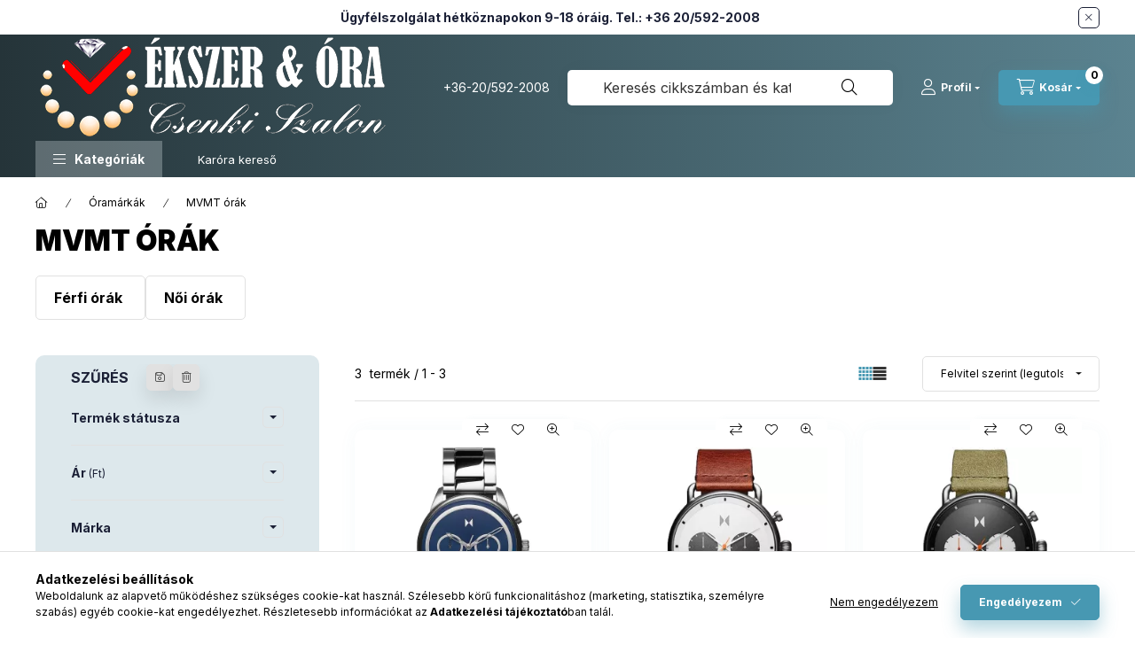

--- FILE ---
content_type: text/html; charset=UTF-8
request_url: https://ekszeresora.hu/MVMT-orak?action=cat_art_list&ajax=1&prefix=false&filter=&source_is_cat_page=1&page=1&cat_art_list_filter_loaded=0
body_size: 16711
content:
{"filter_box_content":"\n\n\n \n <section class=\"filtered-tags filtered-tags--1 js-selected-filters js-filtered-tags js-filtered-tags--1\" aria-label=\"Akt\u00edv sz\u0171r\u0151k\"><\/section>\n <div class=\"show-filtered-products-btn-wrap d-sm-none\">\n <button type=\"button\" class=\"show-filtered-products-btn js-show-filtered-products-btn dropdown__btn-close btn btn-primary\">Mutasd a tal\u00e1latokat<\/button>\n <\/div>\n\n <section class=\"saved_filters_wrapper\"><\/section>\n \n \n <div class=\"product_filter_group filter-type--checkbox\" id=\"param_product_status_group\" data-id=\"product_status\">\n <div role=\"button\" tabindex=\"0\" class=\"product_filter_title is-closed\"\n id=\"param_product_status_title\" aria-expanded=\"false\" >\n <span class=\"product_filter_title__text\">Term\u00e9k st\u00e1tusza<\/span> <span class=\"product_filter_title__icon\"><\/span>\n <\/div>\n <div class=\"product_filter_content position-relative product_filter_type_text product_filter_product_status_content \" id=\"param_product_status_content\" style=\"display:none;\">\n <div class=\"product_filter_text\">\n <div class=\"product_filter_checkbox custom-control custom-checkbox\">\n <span class=\"text_input\"> <input class=\"product_filter_checkbox_input custom-control-input\" id=\"product_filter_checkbox_product_status_22af645d1859cb5ca6da0c484f1f37ea\" onclick=\"filter_activate_delay(&quot;&quot;);\" type=\"checkbox\" value=\"new\"\n >\n <label class=\"product_filter_link custom-control-label label-type--text\" for=\"product_filter_checkbox_product_status_22af645d1859cb5ca6da0c484f1f37ea\" tabindex=\"0\" >\n \u00daj term\u00e9k\n <\/label>\n <\/span>\n <\/div>\n <\/div>\n <div class=\"product_filter_text\">\n <div class=\"product_filter_checkbox custom-control custom-checkbox\">\n <span class=\"text_input\"> <input class=\"product_filter_checkbox_input custom-control-input\" id=\"product_filter_checkbox_product_status_e70b59714528d5798b1c8adaf0d0ed15\" onclick=\"filter_activate_delay(&quot;&quot;);\" type=\"checkbox\" value=\"sale\"\n >\n <label class=\"product_filter_link custom-control-label label-type--text\" for=\"product_filter_checkbox_product_status_e70b59714528d5798b1c8adaf0d0ed15\" tabindex=\"0\" >\n Akci\u00f3k\n <\/label>\n <\/span>\n <\/div>\n <\/div>\n <div class=\"product_filter_text\">\n <div class=\"product_filter_checkbox custom-control custom-checkbox\">\n <span class=\"text_input\"> <input class=\"product_filter_checkbox_input custom-control-input\" id=\"product_filter_checkbox_product_status_22443d20c0935036ad6700ba738256e6\" onclick=\"filter_activate_delay(&quot;&quot;);\" type=\"checkbox\" value=\"in_stock\"\n >\n <label class=\"product_filter_link custom-control-label label-type--text\" for=\"product_filter_checkbox_product_status_22443d20c0935036ad6700ba738256e6\" tabindex=\"0\" >\n Rakt\u00e1ron\n <\/label>\n <\/span>\n <\/div>\n <\/div>\n <div class=\"product_filter_text\">\n <div class=\"product_filter_checkbox custom-control custom-checkbox\">\n <span class=\"text_input\"> <input class=\"product_filter_checkbox_input custom-control-input\" id=\"product_filter_checkbox_product_status_54ff0be3cbf37f0608f2ae6ecff4a9ac\" onclick=\"filter_activate_delay(&quot;&quot;);\" type=\"checkbox\" value=\"article_status_1\"\n >\n <label class=\"product_filter_link custom-control-label label-type--text\" for=\"product_filter_checkbox_product_status_54ff0be3cbf37f0608f2ae6ecff4a9ac\" tabindex=\"0\" >\n Gyulai \u00fczlet\u00fcnkben k\u00e9szleten!\n <\/label>\n <\/span>\n <\/div>\n <\/div>\n <div class=\"product_filter_text\">\n <div class=\"product_filter_checkbox custom-control custom-checkbox\">\n <span class=\"text_input\"> <input class=\"product_filter_checkbox_input custom-control-input\" id=\"product_filter_checkbox_product_status_4f16af37d53b1074552aee243f56c7ee\" onclick=\"filter_activate_delay(&quot;&quot;);\" type=\"checkbox\" value=\"article_status_2\"\n >\n <label class=\"product_filter_link custom-control-label label-type--text\" for=\"product_filter_checkbox_product_status_4f16af37d53b1074552aee243f56c7ee\" tabindex=\"0\" >\n B\u00e9k\u00e9scsabai \u00fczlet\u00fcnkben k\u00e9szleten!\n <\/label>\n <\/span>\n <\/div>\n <\/div>\n <\/div>\n <\/div>\n <div class=\"product_filter_group filter-type--slider\" id=\"param_price_group\" data-id=\"price\" data-def-min=\"65900\" data-def-max=\"67990\" data-decimal-length=\"0\">\n <div role=\"button\" tabindex=\"0\" class=\"product_filter_title is-closed\"\n id=\"param_price_title\" aria-expanded=\"false\" >\n <span class=\"product_filter_title__text\">\u00c1r<\/span><span class=\"product_filter_num_texts\">&nbsp;(Ft)<\/span> <span class=\"product_filter_title__icon\"><\/span>\n <\/div>\n <div class=\"product_filter_content position-relative product_filter_type_num product_filter_price_content \" id=\"param_price_content\" style=\"display:none;\">\n <div class=\"product_filter_num mb-4\" id=\"product_filter_num_price\"><\/div>\n <div class=\"product_filter_num_text text-center d-none\">65 900 Ft - 67 990 Ft<\/div>\n <input type='hidden' class='akt_min' value='65900'><input type='hidden' class='akt_max' value='67990'><input type='hidden' class='base_min' value='65900'><input type='hidden' class='base_max' value='67990'><input type='hidden' class='text_before' value=''><input type='hidden' class='text_after' value=' Ft'><input type='hidden' class='decimal_length' value='0'>\n <form id=\"product_filter_num_form_price\">\n <div class=\"product_filter_num_inputs\">\n <div class=\"row gutters-10\">\n <div class=\"col-6 product_filter_num_from_col\">\n <div class=\"input-group mb-0\">\n <input class=\"form-control product_filter_price_input product_filter_num_from\" type=\"text\" inputmode=\"decimal\"\n id=\"filter-number-from-price\" aria-label=\"kezdete\" maxlength=\"6\"\n data-step=\"1\" data-min=\"65900\" data-max=\"67990\"\n value=\"65 900\"\n placeholder=\"kezdete\" data-slider-id=\"product_filter_num_price\" required\n >\n <\/div>\n <\/div>\n <div class=\"col-6\">\n <div class=\"input-group mb-0\">\n <input class=\"form-control product_filter_price_input product_filter_num_to\" type=\"text\" inputmode=\"decimal\"\n id=\"filter-number-to-price\" aria-label=\"v\u00e9ge\" maxlength=\"6\"\n data-step=\"1\" data-min=\"65900\" data-max=\"67990\"\n value=\"67 990\"\n placeholder=\"v\u00e9ge\" data-slider-id=\"product_filter_num_price\" required\n >\n <\/div>\n <\/div>\n \n <\/div>\n <script>\n function round(number, step) {\n let divided = 1 \/ step;\n return Math.round( number * divided ) \/ divided;\n }\n function filterNumInputChange(el) {\n let $thisGroup = el.closest('.product_filter_group');\n let $currencyRate = 1;\n let $decimalLength = $thisGroup.data('decimal-length');\n if ($thisGroup.attr('data-id') === 'price') {\n $currencyRate = parseFloat(UNAS.shop.currency_rate);\n }\n let $thisAktMinHidden = el.closest('.product_filter_group').find('.akt_min'); \/* akt_min hidden input *\/\n let $thisAktMaxHidden = el.closest('.product_filter_group').find('.akt_max'); \/* akt_max hidden input *\/\n let $thisAktMin = parseFloat($thisAktMinHidden.val()) * $currencyRate;\n let $thisAktMax = parseFloat($thisAktMaxHidden.val()) * $currencyRate;\n let $thisStep = parseFloat(el.attr('data-step'));\n let $thisMinVal = parseFloat(el.attr('data-min'));\n let $thisMaxVal = parseFloat(el.attr('data-max'));\n let $thisBelongSlider = $('#' + el.data('slider-id'));\n let $thisActVal = el.val().replace(\/\\s\/g, '');\n\n $thisActVal = parseFloat($thisActVal.replace(',','.'));\n $thisActVal = round($thisActVal,$thisStep);\n\n let $newTempMin = $thisMinVal;\n let $newTempMax = $thisMaxVal;\n\n \/*FROM INPUT*\/\n let reset = false;\n if (el.hasClass('product_filter_num_from')) {\n if ($thisActVal === '' || isNaN($thisActVal) ) {\n $newTempMin = $thisMinVal;\n reset = true;\n } else if ( $thisActVal > $thisAktMax ) { \/* ha nagyobb a be\u00edrt min, mint az aktu\u00e1lis max, akkor legyen: akt max *\/\n $newTempMin = $thisAktMax;\n } else if ($thisActVal <= $thisMinVal) {\n $newTempMin = $thisMinVal;\n reset = true;\n } else {\n $newTempMin = $thisActVal;\n }\n\n el.val(number_format($newTempMin,$decimalLength,money_dec,money_thousend));\n if (reset) {\n $thisAktMinHidden.val(el.closest('.product_filter_group').find('.base_min').val());\n $thisBelongSlider.slider(\"values\", 0, el.closest('.product_filter_group').find('.base_min').val());\n } else {\n $thisAktMinHidden.val(number_format(($newTempMin \/ $currencyRate), $decimalLength, '.', ''));\n $thisBelongSlider.slider(\"values\", 0, number_format(($newTempMin \/ $currencyRate), $decimalLength, '.', ''));\n }\n } else {\/*TO INPUT*\/\n if ($thisActVal === '' || isNaN($thisActVal) ) {\n $newTempMax = $thisMaxVal;\n reset = true;\n } else if ($thisActVal < $thisAktMin) { \/* ha kisebb a be\u00edrt max, mint az aktu\u00e1lis min, akkor legyen: akt min *\/\n $newTempMax = $thisAktMin;\n } else if ($thisActVal >= $thisMaxVal) {\n reset = true;\n $newTempMax = $thisMaxVal;\n } else {\n $newTempMax = $thisActVal;\n }\n\n el.val(number_format($newTempMax,$decimalLength,money_dec,money_thousend));\n if (reset){\n $thisAktMaxHidden.val(el.closest('.product_filter_group').find('.base_max').val());\n $thisBelongSlider.slider(\"values\", 1, el.closest('.product_filter_group').find('.base_max').val());\n } else {\n $thisAktMaxHidden.val(number_format(($newTempMax \/ $currencyRate), $decimalLength, '.', ''));\n $thisBelongSlider.slider(\"values\", 1, number_format(($newTempMax \/ $currencyRate), $decimalLength, '.', ''));\n }\n }\n }\n $(document).ready(function() {\n let productFilterNumInput = $(\".product_filter_num_inputs input\");\n\n productFilterNumInput.on('click', function() {\n let $this = $(this);\n $this.select();\n });\n\n productFilterNumInput.on('input', function(e) {\n const $this = $(this);\n const $thisGroup = $this.closest('.product_filter_group');\n const dec = $thisGroup.data(\"decimal-length\")\n\n let inputField = e.target;\n let inputValue = inputField.value;\n\n \/\/ Ha az input \u00fcres, ne csin\u00e1ljon semmit\n if (!inputValue) return;\n\n \/\/ Ellen\u0151rizd, hogy van-e pont vagy vessz\u0151\n const hasComma = inputValue.includes(',');\n const hasDot = inputValue.includes('.');\n\n \/\/ Ha m\u00e1r van pont, ne engedj vessz\u0151t, \u00e9s ford\u00edtva\n if (hasComma && hasDot) {\n \/\/ T\u00f6r\u00f6lj\u00fck az utols\u00f3 g\u00e9pelt karaktert, mert mindkett\u0151 van\n inputValue = inputValue.slice(0, -1);\n }\n\n \/\/ Csak sz\u00e1mjegyek, pont \u00e9s vessz\u0151 maradhat\n let sanitizedInput = inputValue.replace(\/[^0-9.,]\/g, '');\n\n \/\/ Vessz\u0151 \u00e9s pont sem kell\n if (dec == 0) {\n sanitizedInput = inputValue.replace(\/[^0-9]\/g, '');\n }\n\n \/\/ Ellen\u0151rizz\u00fck, hogy van-e tizedesvessz\u0151 vagy tizedespont, \u00e9s ha igen, azt meg\u0151rizz\u00fck\n let parts = sanitizedInput.split(hasComma ? ',' : '.');\n let integerPart = parts[0].replace(\/\\B(?=(\\d{3})+(?!\\d))\/g, money_thousend);\n let decimalPart = parts[1] ? parts[1].slice(0, dec) : '';\n\n \/\/ Nem kezdhet null\u00e1val, kiv\u00e9ve ha tizedes sz\u00e1m\n if (integerPart.length > 1 && integerPart.startsWith('0') && !decimalPart) {\n integerPart = integerPart.slice(1);\n }\n\n \/\/ Rakjuk \u00fajra \u00f6ssze a sz\u00e1mot\n let inputNew = parts.length > 1 ? `${integerPart}${hasComma ? ',' : '.'}${decimalPart}` : integerPart;\n\n e.target.value = inputNew;\n });\n\n let productFilterNumInputValue = '';\n productFilterNumInput.on('focus',function() {\n productFilterNumInputValue = this.value;\n });\n\n let productFilterNumInputTimeoutId;\n productFilterNumInput.on('keyup',function(e) {\n clearTimeout(productFilterNumInputTimeoutId);\n let $this = $(this);\n\n if (e.key === 'Enter') {\n e.preventDefault();\n filterNumInputChange($this);\n } else if (e.target.value != '') {\n productFilterNumInputTimeoutId = setTimeout(filterNumInputChange, 2000, $this);\n }\n });\n\n productFilterNumInput.on('blur', function() {\n clearTimeout(productFilterNumInputTimeoutId);\n\n let $this = $(this);\n let $thisVal = $this.val();\n\n if ( $thisVal !== '' && $thisVal !== productFilterNumInputValue ||\n $thisVal === ''\n ) {\n filterNumInputChange($this);\n return;\n }\n });\n });\n <\/script>\n <\/div>\n <\/form>\n <\/div>\n <\/div>\n <div class=\"product_filter_group filter-type--checkbox\" id=\"param_1638494_group\" data-id=\"1638494\">\n <div role=\"button\" tabindex=\"0\" class=\"product_filter_title is-closed\"\n id=\"param_1638494_title\" aria-expanded=\"false\" >\n <span class=\"product_filter_title__text\">M\u00e1rka<\/span> <span class=\"product_filter_title__icon\"><\/span>\n <\/div>\n <div class=\"product_filter_content position-relative product_filter_type_text product_filter_1638494_content \" id=\"param_1638494_content\" style=\"display:none;\">\n <div class=\"product_filter_text product_filter_value_count_refresh product_filter_1638494_value product_filter_1638494_value_2886c9df46cbaedbd0991420555caa01 product_filter_value_enabled\">\n <div class=\"product_filter_checkbox custom-control custom-checkbox\">\n <span class=\"text_input\"> <input class=\"product_filter_checkbox_input custom-control-input\" id=\"product_filter_checkbox_1638494_2886c9df46cbaedbd0991420555caa01\" onclick=\"clicked_param_id=&quot;1638494&quot;;clicked_param_value=&quot;2886c9df46cbaedbd0991420555caa01&quot;;filter_activate_delay(&quot;&quot;);\" type=\"checkbox\" value=\"MVMT \"\n >\n <label class=\"product_filter_link custom-control-label label-type--text\" for=\"product_filter_checkbox_1638494_2886c9df46cbaedbd0991420555caa01\" tabindex=\"0\" >\n MVMT \n <span class=\"product_filter_text_count\">\n <span class=\"product_filter_text_count_value\">3<\/span>\n <\/span>\n <\/label>\n <\/span>\n <\/div>\n <\/div>\n <\/div>\n <\/div>\n <div class=\"product_filter_group filter-type--checkbox\" id=\"param_2226579_group\" data-id=\"2226579\">\n <div role=\"button\" tabindex=\"0\" class=\"product_filter_title is-closed\"\n id=\"param_2226579_title\" aria-expanded=\"false\" >\n <span class=\"product_filter_title__text\">T\u00edpus<\/span> <span class=\"product_filter_title__icon\"><\/span>\n <\/div>\n <div class=\"product_filter_content position-relative product_filter_type_textmore product_filter_2226579_content \" id=\"param_2226579_content\" style=\"display:none;\">\n <div class=\"product_filter_text product_filter_value_count_refresh product_filter_2226579_value product_filter_2226579_value_017cd52da7df8315e3d7433f8fca369f product_filter_value_enabled\">\n <div class=\"product_filter_checkbox custom-control custom-checkbox\">\n <span class=\"text_input\"> <input class=\"product_filter_checkbox_input custom-control-input\" id=\"product_filter_checkbox_2226579_017cd52da7df8315e3d7433f8fca369f\" onclick=\"clicked_param_id=&quot;2226579&quot;;clicked_param_value=&quot;017cd52da7df8315e3d7433f8fca369f&quot;;filter_activate_delay(&quot;&quot;);\" type=\"checkbox\" value=\"F\u00e9rfi\"\n >\n <label class=\"product_filter_link custom-control-label label-type--textmore\" for=\"product_filter_checkbox_2226579_017cd52da7df8315e3d7433f8fca369f\" tabindex=\"0\" >\n F\u00e9rfi\n <span class=\"product_filter_text_count\">\n <span class=\"product_filter_text_count_value\">3<\/span>\n <\/span>\n <\/label>\n <\/span>\n <\/div>\n <\/div>\n <\/div>\n <\/div>\n <div class=\"product_filter_group filter-type--checkbox\" id=\"param_1638498_group\" data-id=\"1638498\">\n <div role=\"button\" tabindex=\"0\" class=\"product_filter_title is-closed\"\n id=\"param_1638498_title\" aria-expanded=\"false\" >\n <span class=\"product_filter_title__text\">Kateg\u00f3ria<\/span> <span class=\"product_filter_title__icon\"><\/span>\n <\/div>\n <div class=\"product_filter_content position-relative product_filter_type_textmore product_filter_1638498_content \" id=\"param_1638498_content\" style=\"display:none;\">\n <div class=\"product_filter_text product_filter_value_count_refresh product_filter_1638498_value product_filter_1638498_value_964a72e77e1336ce2cc0cab981643c7f product_filter_value_enabled\">\n <div class=\"product_filter_checkbox custom-control custom-checkbox\">\n <span class=\"text_input\"> <input class=\"product_filter_checkbox_input custom-control-input\" id=\"product_filter_checkbox_1638498_964a72e77e1336ce2cc0cab981643c7f\" onclick=\"clicked_param_id=&quot;1638498&quot;;clicked_param_value=&quot;964a72e77e1336ce2cc0cab981643c7f&quot;;filter_activate_delay(&quot;&quot;);\" type=\"checkbox\" value=\"Kar\u00f3ra\"\n >\n <label class=\"product_filter_link custom-control-label label-type--textmore\" for=\"product_filter_checkbox_1638498_964a72e77e1336ce2cc0cab981643c7f\" tabindex=\"0\" >\n Kar\u00f3ra\n <span class=\"product_filter_text_count\">\n <span class=\"product_filter_text_count_value\">3<\/span>\n <\/span>\n <\/label>\n <\/span>\n <\/div>\n <\/div>\n <\/div>\n <\/div>\n <div class=\"product_filter_group filter-type--checkbox\" id=\"param_858787_group\" data-id=\"858787\">\n <div role=\"button\" tabindex=\"0\" class=\"product_filter_title is-closed\"\n id=\"param_858787_title\" aria-expanded=\"false\" >\n <span class=\"product_filter_title__text\">St\u00edlus<\/span> <span class=\"product_filter_title__icon\"><\/span>\n <\/div>\n <div class=\"product_filter_content position-relative product_filter_type_textmore product_filter_858787_content \" id=\"param_858787_content\" style=\"display:none;\">\n <div class=\"product_filter_text product_filter_value_count_refresh product_filter_858787_value product_filter_858787_value_54aa840d1b637c1459bce699954d7477 product_filter_value_enabled\">\n <div class=\"product_filter_checkbox custom-control custom-checkbox\">\n <span class=\"text_input\"> <input class=\"product_filter_checkbox_input custom-control-input\" id=\"product_filter_checkbox_858787_54aa840d1b637c1459bce699954d7477\" onclick=\"clicked_param_id=&quot;858787&quot;;clicked_param_value=&quot;54aa840d1b637c1459bce699954d7477&quot;;filter_activate_delay(&quot;&quot;);\" type=\"checkbox\" value=\"Divatos\"\n >\n <label class=\"product_filter_link custom-control-label label-type--textmore\" for=\"product_filter_checkbox_858787_54aa840d1b637c1459bce699954d7477\" tabindex=\"0\" >\n Divatos\n <span class=\"product_filter_text_count\">\n <span class=\"product_filter_text_count_value\">3<\/span>\n <\/span>\n <\/label>\n <\/span>\n <\/div>\n <\/div>\n <\/div>\n <\/div>\n <div class=\"product_filter_group filter-type--checkbox\" id=\"param_2274040_group\" data-id=\"2274040\">\n <div role=\"button\" tabindex=\"0\" class=\"product_filter_title is-closed\"\n id=\"param_2274040_title\" aria-expanded=\"false\" >\n <span class=\"product_filter_title__text\">Szerkezet fajta<\/span> <span class=\"product_filter_title__icon\"><\/span>\n <\/div>\n <div class=\"product_filter_content position-relative product_filter_type_textmore product_filter_2274040_content \" id=\"param_2274040_content\" style=\"display:none;\">\n <div class=\"product_filter_text product_filter_value_count_refresh product_filter_2274040_value product_filter_2274040_value_68c70d709cd11a5f12b9d712308ac5be product_filter_value_enabled\">\n <div class=\"product_filter_checkbox custom-control custom-checkbox\">\n <span class=\"text_input\"> <input class=\"product_filter_checkbox_input custom-control-input\" id=\"product_filter_checkbox_2274040_68c70d709cd11a5f12b9d712308ac5be\" onclick=\"clicked_param_id=&quot;2274040&quot;;clicked_param_value=&quot;68c70d709cd11a5f12b9d712308ac5be&quot;;filter_activate_delay(&quot;&quot;);\" type=\"checkbox\" value=\"Elemes \/ Kvarc\"\n >\n <label class=\"product_filter_link custom-control-label label-type--textmore\" for=\"product_filter_checkbox_2274040_68c70d709cd11a5f12b9d712308ac5be\" tabindex=\"0\" >\n Elemes \/ Kvarc\n <span class=\"product_filter_text_count\">\n <span class=\"product_filter_text_count_value\">3<\/span>\n <\/span>\n <\/label>\n <\/span>\n <\/div>\n <\/div>\n <\/div>\n <\/div>\n <div class=\"product_filter_group filter-type--checkbox\" id=\"param_858716_group\" data-id=\"858716\">\n <div role=\"button\" tabindex=\"0\" class=\"product_filter_title is-closed\"\n id=\"param_858716_title\" aria-expanded=\"false\" >\n <span class=\"product_filter_title__text\">Szerkezet gy\u00e1rt\u00f3<\/span> <span class=\"product_filter_title__icon\"><\/span>\n <\/div>\n <div class=\"product_filter_content position-relative product_filter_type_text product_filter_858716_content \" id=\"param_858716_content\" style=\"display:none;\">\n <div class=\"product_filter_text product_filter_value_count_refresh product_filter_858716_value product_filter_858716_value_2d59b212c4c5ab5308b8fbc327dbf8ca product_filter_value_enabled\">\n <div class=\"product_filter_checkbox custom-control custom-checkbox\">\n <span class=\"text_input\"> <input class=\"product_filter_checkbox_input custom-control-input\" id=\"product_filter_checkbox_858716_2d59b212c4c5ab5308b8fbc327dbf8ca\" onclick=\"clicked_param_id=&quot;858716&quot;;clicked_param_value=&quot;2d59b212c4c5ab5308b8fbc327dbf8ca&quot;;filter_activate_delay(&quot;&quot;);\" type=\"checkbox\" value=\"Jap\u00e1n\"\n >\n <label class=\"product_filter_link custom-control-label label-type--text\" for=\"product_filter_checkbox_858716_2d59b212c4c5ab5308b8fbc327dbf8ca\" tabindex=\"0\" >\n Jap\u00e1n\n <span class=\"product_filter_text_count\">\n <span class=\"product_filter_text_count_value\">3<\/span>\n <\/span>\n <\/label>\n <\/span>\n <\/div>\n <\/div>\n <\/div>\n <\/div>\n <div class=\"product_filter_group filter-type--checkbox\" id=\"param_858717_group\" data-id=\"858717\">\n <div role=\"button\" tabindex=\"0\" class=\"product_filter_title is-closed\"\n id=\"param_858717_title\" aria-expanded=\"false\" >\n <span class=\"product_filter_title__text\">V\u00edz\u00e1ll\u00f3s\u00e1g<\/span> <span class=\"product_filter_title__icon\"><\/span>\n <\/div>\n <div class=\"product_filter_content position-relative product_filter_type_text product_filter_858717_content \" id=\"param_858717_content\" style=\"display:none;\">\n <div class=\"product_filter_text product_filter_value_count_refresh product_filter_858717_value product_filter_858717_value_26059d6469199bb13d09ff7565f07359 product_filter_value_enabled\">\n <div class=\"product_filter_checkbox custom-control custom-checkbox\">\n <span class=\"text_input\"> <input class=\"product_filter_checkbox_input custom-control-input\" id=\"product_filter_checkbox_858717_26059d6469199bb13d09ff7565f07359\" onclick=\"clicked_param_id=&quot;858717&quot;;clicked_param_value=&quot;26059d6469199bb13d09ff7565f07359&quot;;filter_activate_delay(&quot;&quot;);\" type=\"checkbox\" value=\"10 BAR \/ Felsz\u00edni \u00fasz\u00e1sra alkalmas\"\n >\n <label class=\"product_filter_link custom-control-label label-type--text\" for=\"product_filter_checkbox_858717_26059d6469199bb13d09ff7565f07359\" tabindex=\"0\" >\n 10 BAR \/ Felsz\u00edni \u00fasz\u00e1sra alkalmas\n <span class=\"product_filter_text_count\">\n <span class=\"product_filter_text_count_value\">2<\/span>\n <\/span>\n <\/label>\n <\/span>\n <\/div>\n <\/div>\n <div class=\"product_filter_text product_filter_value_count_refresh product_filter_858717_value product_filter_858717_value_4a373d94b269054e2a47c911785ca284 product_filter_value_enabled\">\n <div class=\"product_filter_checkbox custom-control custom-checkbox\">\n <span class=\"text_input\"> <input class=\"product_filter_checkbox_input custom-control-input\" id=\"product_filter_checkbox_858717_4a373d94b269054e2a47c911785ca284\" onclick=\"clicked_param_id=&quot;858717&quot;;clicked_param_value=&quot;4a373d94b269054e2a47c911785ca284&quot;;filter_activate_delay(&quot;&quot;);\" type=\"checkbox\" value=\"5 BAR \/ Tusol\u00e1sra alkalmas\"\n >\n <label class=\"product_filter_link custom-control-label label-type--text\" for=\"product_filter_checkbox_858717_4a373d94b269054e2a47c911785ca284\" tabindex=\"0\" >\n 5 BAR \/ Tusol\u00e1sra alkalmas\n <span class=\"product_filter_text_count\">\n <span class=\"product_filter_text_count_value\">1<\/span>\n <\/span>\n <\/label>\n <\/span>\n <\/div>\n <\/div>\n <\/div>\n <\/div>\n <div class=\"product_filter_group filter-type--checkbox\" id=\"param_858789_group\" data-id=\"858789\">\n <div role=\"button\" tabindex=\"0\" class=\"product_filter_title is-closed\"\n id=\"param_858789_title\" aria-expanded=\"false\" >\n <span class=\"product_filter_title__text\">\u00dcvegez\u00e9s<\/span> <span class=\"product_filter_title__icon\"><\/span>\n <\/div>\n <div class=\"product_filter_content position-relative product_filter_type_textmore product_filter_858789_content \" id=\"param_858789_content\" style=\"display:none;\">\n <div class=\"product_filter_text product_filter_value_count_refresh product_filter_858789_value product_filter_858789_value_02f877764e703118cb6fa92b980dbf5c product_filter_value_enabled\">\n <div class=\"product_filter_checkbox custom-control custom-checkbox\">\n <span class=\"text_input\"> <input class=\"product_filter_checkbox_input custom-control-input\" id=\"product_filter_checkbox_858789_02f877764e703118cb6fa92b980dbf5c\" onclick=\"clicked_param_id=&quot;858789&quot;;clicked_param_value=&quot;02f877764e703118cb6fa92b980dbf5c&quot;;filter_activate_delay(&quot;&quot;);\" type=\"checkbox\" value=\"\u00c1sv\u00e1nyi \u00fcveg\"\n >\n <label class=\"product_filter_link custom-control-label label-type--textmore\" for=\"product_filter_checkbox_858789_02f877764e703118cb6fa92b980dbf5c\" tabindex=\"0\" >\n \u00c1sv\u00e1nyi \u00fcveg\n <span class=\"product_filter_text_count\">\n <span class=\"product_filter_text_count_value\">3<\/span>\n <\/span>\n <\/label>\n <\/span>\n <\/div>\n <\/div>\n <\/div>\n <\/div>\n <div class=\"product_filter_group filter-type--checkbox\" id=\"param_2274014_group\" data-id=\"2274014\">\n <div role=\"button\" tabindex=\"0\" class=\"product_filter_title is-closed\"\n id=\"param_2274014_title\" aria-expanded=\"false\" >\n <span class=\"product_filter_title__text\">\u00d3ratok anyaga<\/span> <span class=\"product_filter_title__icon\"><\/span>\n <\/div>\n <div class=\"product_filter_content position-relative product_filter_type_textmore product_filter_2274014_content \" id=\"param_2274014_content\" style=\"display:none;\">\n <div class=\"product_filter_text product_filter_value_count_refresh product_filter_2274014_value product_filter_2274014_value_33a72f0f4b39219290c916c093c86e00 product_filter_value_enabled\">\n <div class=\"product_filter_checkbox custom-control custom-checkbox\">\n <span class=\"text_input\"> <input class=\"product_filter_checkbox_input custom-control-input\" id=\"product_filter_checkbox_2274014_33a72f0f4b39219290c916c093c86e00\" onclick=\"clicked_param_id=&quot;2274014&quot;;clicked_param_value=&quot;33a72f0f4b39219290c916c093c86e00&quot;;filter_activate_delay(&quot;&quot;);\" type=\"checkbox\" value=\"Rozsdamentes ac\u00e9l \/ ST.STEEL\"\n >\n <label class=\"product_filter_link custom-control-label label-type--textmore\" for=\"product_filter_checkbox_2274014_33a72f0f4b39219290c916c093c86e00\" tabindex=\"0\" >\n Rozsdamentes ac\u00e9l \/ ST.STEEL\n <span class=\"product_filter_text_count\">\n <span class=\"product_filter_text_count_value\">3<\/span>\n <\/span>\n <\/label>\n <\/span>\n <\/div>\n <\/div>\n <\/div>\n <\/div>\n <div class=\"product_filter_group filter-type--checkbox\" id=\"param_2274019_group\" data-id=\"2274019\">\n <div role=\"button\" tabindex=\"0\" class=\"product_filter_title is-closed\"\n id=\"param_2274019_title\" aria-expanded=\"false\" >\n <span class=\"product_filter_title__text\">Sz\u00edj anyaga<\/span> <span class=\"product_filter_title__icon\"><\/span>\n <\/div>\n <div class=\"product_filter_content position-relative product_filter_type_textmore product_filter_2274019_content \" id=\"param_2274019_content\" style=\"display:none;\">\n <div class=\"product_filter_text product_filter_value_count_refresh product_filter_2274019_value product_filter_2274019_value_9ce9e9f2b1bf4adaf442bf69b41e881a product_filter_value_enabled\">\n <div class=\"product_filter_checkbox custom-control custom-checkbox\">\n <span class=\"text_input\"> <input class=\"product_filter_checkbox_input custom-control-input\" id=\"product_filter_checkbox_2274019_9ce9e9f2b1bf4adaf442bf69b41e881a\" onclick=\"clicked_param_id=&quot;2274019&quot;;clicked_param_value=&quot;9ce9e9f2b1bf4adaf442bf69b41e881a&quot;;filter_activate_delay(&quot;&quot;);\" type=\"checkbox\" value=\"B\u0151r\"\n >\n <label class=\"product_filter_link custom-control-label label-type--textmore\" for=\"product_filter_checkbox_2274019_9ce9e9f2b1bf4adaf442bf69b41e881a\" tabindex=\"0\" >\n B\u0151r\n <span class=\"product_filter_text_count\">\n <span class=\"product_filter_text_count_value\">2<\/span>\n <\/span>\n <\/label>\n <\/span>\n <\/div>\n <\/div>\n <div class=\"product_filter_text product_filter_value_count_refresh product_filter_2274019_value product_filter_2274019_value_8449d5a41e5e77b47efa22e9a44d379f product_filter_value_enabled\">\n <div class=\"product_filter_checkbox custom-control custom-checkbox\">\n <span class=\"text_input\"> <input class=\"product_filter_checkbox_input custom-control-input\" id=\"product_filter_checkbox_2274019_8449d5a41e5e77b47efa22e9a44d379f\" onclick=\"clicked_param_id=&quot;2274019&quot;;clicked_param_value=&quot;8449d5a41e5e77b47efa22e9a44d379f&quot;;filter_activate_delay(&quot;&quot;);\" type=\"checkbox\" value=\"Rozsdamentes ac\u00e9l ST.STEEL f\u00e9msz\u00edj\"\n >\n <label class=\"product_filter_link custom-control-label label-type--textmore\" for=\"product_filter_checkbox_2274019_8449d5a41e5e77b47efa22e9a44d379f\" tabindex=\"0\" >\n Rozsdamentes ac\u00e9l ST.STEEL f\u00e9msz\u00edj\n <span class=\"product_filter_text_count\">\n <span class=\"product_filter_text_count_value\">1<\/span>\n <\/span>\n <\/label>\n <\/span>\n <\/div>\n <\/div>\n <\/div>\n <\/div>\n <div class=\"product_filter_group filter-type--checkbox\" id=\"param_1813383_group\" data-id=\"1813383\">\n <div role=\"button\" tabindex=\"0\" class=\"product_filter_title is-closed\"\n id=\"param_1813383_title\" aria-expanded=\"false\" >\n <span class=\"product_filter_title__text\">Sz\u00edj sz\u00edne<\/span> <span class=\"product_filter_title__icon\"><\/span>\n <\/div>\n <div class=\"product_filter_content position-relative product_filter_type_textmore product_filter_1813383_content \" id=\"param_1813383_content\" style=\"display:none;\">\n <div class=\"product_filter_text product_filter_value_count_refresh product_filter_1813383_value product_filter_1813383_value_066251df2965e057a3ff1e09d486eea4 product_filter_value_enabled\">\n <div class=\"product_filter_checkbox custom-control custom-checkbox\">\n <span class=\"text_input\"> <input class=\"product_filter_checkbox_input custom-control-input\" id=\"product_filter_checkbox_1813383_066251df2965e057a3ff1e09d486eea4\" onclick=\"clicked_param_id=&quot;1813383&quot;;clicked_param_value=&quot;066251df2965e057a3ff1e09d486eea4&quot;;filter_activate_delay(&quot;&quot;);\" type=\"checkbox\" value=\"Barna\"\n >\n <label class=\"product_filter_link custom-control-label label-type--textmore\" for=\"product_filter_checkbox_1813383_066251df2965e057a3ff1e09d486eea4\" tabindex=\"0\" >\n Barna\n <span class=\"product_filter_text_count\">\n <span class=\"product_filter_text_count_value\">1<\/span>\n <\/span>\n <\/label>\n <\/span>\n <\/div>\n <\/div>\n <div class=\"product_filter_text product_filter_value_count_refresh product_filter_1813383_value product_filter_1813383_value_600031a2fb2b336a9a9837aac4f10e25 product_filter_value_enabled\">\n <div class=\"product_filter_checkbox custom-control custom-checkbox\">\n <span class=\"text_input\"> <input class=\"product_filter_checkbox_input custom-control-input\" id=\"product_filter_checkbox_1813383_600031a2fb2b336a9a9837aac4f10e25\" onclick=\"clicked_param_id=&quot;1813383&quot;;clicked_param_value=&quot;600031a2fb2b336a9a9837aac4f10e25&quot;;filter_activate_delay(&quot;&quot;);\" type=\"checkbox\" value=\"Ez\u00fcst\"\n >\n <label class=\"product_filter_link custom-control-label label-type--textmore\" for=\"product_filter_checkbox_1813383_600031a2fb2b336a9a9837aac4f10e25\" tabindex=\"0\" >\n Ez\u00fcst\n <span class=\"product_filter_text_count\">\n <span class=\"product_filter_text_count_value\">1<\/span>\n <\/span>\n <\/label>\n <\/span>\n <\/div>\n <\/div>\n <div class=\"product_filter_text product_filter_value_count_refresh product_filter_1813383_value product_filter_1813383_value_1ad72e13754bc791c3ba3114143b6745 product_filter_value_enabled\">\n <div class=\"product_filter_checkbox custom-control custom-checkbox\">\n <span class=\"text_input\"> <input class=\"product_filter_checkbox_input custom-control-input\" id=\"product_filter_checkbox_1813383_1ad72e13754bc791c3ba3114143b6745\" onclick=\"clicked_param_id=&quot;1813383&quot;;clicked_param_value=&quot;1ad72e13754bc791c3ba3114143b6745&quot;;filter_activate_delay(&quot;&quot;);\" type=\"checkbox\" value=\"Piros\"\n >\n <label class=\"product_filter_link custom-control-label label-type--textmore\" for=\"product_filter_checkbox_1813383_1ad72e13754bc791c3ba3114143b6745\" tabindex=\"0\" >\n Piros\n <span class=\"product_filter_text_count\">\n <span class=\"product_filter_text_count_value\">1<\/span>\n <\/span>\n <\/label>\n <\/span>\n <\/div>\n <\/div>\n <div class=\"product_filter_text product_filter_value_count_refresh product_filter_1813383_value product_filter_1813383_value_19e6de6ba179e5c1c28d63544b666562 product_filter_value_enabled\">\n <div class=\"product_filter_checkbox custom-control custom-checkbox\">\n <span class=\"text_input\"> <input class=\"product_filter_checkbox_input custom-control-input\" id=\"product_filter_checkbox_1813383_19e6de6ba179e5c1c28d63544b666562\" onclick=\"clicked_param_id=&quot;1813383&quot;;clicked_param_value=&quot;19e6de6ba179e5c1c28d63544b666562&quot;;filter_activate_delay(&quot;&quot;);\" type=\"checkbox\" value=\"Z\u00f6ld\"\n >\n <label class=\"product_filter_link custom-control-label label-type--textmore\" for=\"product_filter_checkbox_1813383_19e6de6ba179e5c1c28d63544b666562\" tabindex=\"0\" >\n Z\u00f6ld\n <span class=\"product_filter_text_count\">\n <span class=\"product_filter_text_count_value\">1<\/span>\n <\/span>\n <\/label>\n <\/span>\n <\/div>\n <\/div>\n <\/div>\n <\/div>\n <div class=\"product_filter_group filter-type--checkbox\" id=\"param_1813377_group\" data-id=\"1813377\">\n <div role=\"button\" tabindex=\"0\" class=\"product_filter_title is-closed\"\n id=\"param_1813377_title\" aria-expanded=\"false\" >\n <span class=\"product_filter_title__text\">Sz\u00e1mlap sz\u00edne<\/span> <span class=\"product_filter_title__icon\"><\/span>\n <\/div>\n <div class=\"product_filter_content position-relative product_filter_type_textmore product_filter_1813377_content \" id=\"param_1813377_content\" style=\"display:none;\">\n <div class=\"product_filter_text product_filter_value_count_refresh product_filter_1813377_value product_filter_1813377_value_590f46d3d024a0b6fae24cce817021af product_filter_value_enabled\">\n <div class=\"product_filter_checkbox custom-control custom-checkbox\">\n <span class=\"text_input\"> <input class=\"product_filter_checkbox_input custom-control-input\" id=\"product_filter_checkbox_1813377_590f46d3d024a0b6fae24cce817021af\" onclick=\"clicked_param_id=&quot;1813377&quot;;clicked_param_value=&quot;590f46d3d024a0b6fae24cce817021af&quot;;filter_activate_delay(&quot;&quot;);\" type=\"checkbox\" value=\"Feh\u00e9r\"\n >\n <label class=\"product_filter_link custom-control-label label-type--textmore\" for=\"product_filter_checkbox_1813377_590f46d3d024a0b6fae24cce817021af\" tabindex=\"0\" >\n Feh\u00e9r\n <span class=\"product_filter_text_count\">\n <span class=\"product_filter_text_count_value\">1<\/span>\n <\/span>\n <\/label>\n <\/span>\n <\/div>\n <\/div>\n <div class=\"product_filter_text product_filter_value_count_refresh product_filter_1813377_value product_filter_1813377_value_c8ed89d8687aa2344c423179e2b90f04 product_filter_value_enabled\">\n <div class=\"product_filter_checkbox custom-control custom-checkbox\">\n <span class=\"text_input\"> <input class=\"product_filter_checkbox_input custom-control-input\" id=\"product_filter_checkbox_1813377_c8ed89d8687aa2344c423179e2b90f04\" onclick=\"clicked_param_id=&quot;1813377&quot;;clicked_param_value=&quot;c8ed89d8687aa2344c423179e2b90f04&quot;;filter_activate_delay(&quot;&quot;);\" type=\"checkbox\" value=\"Fekete\"\n >\n <label class=\"product_filter_link custom-control-label label-type--textmore\" for=\"product_filter_checkbox_1813377_c8ed89d8687aa2344c423179e2b90f04\" tabindex=\"0\" >\n Fekete\n <span class=\"product_filter_text_count\">\n <span class=\"product_filter_text_count_value\">1<\/span>\n <\/span>\n <\/label>\n <\/span>\n <\/div>\n <\/div>\n <div class=\"product_filter_text product_filter_value_count_refresh product_filter_1813377_value product_filter_1813377_value_ff7a1465808e1c891f2a5c0c666671fd product_filter_value_enabled\">\n <div class=\"product_filter_checkbox custom-control custom-checkbox\">\n <span class=\"text_input\"> <input class=\"product_filter_checkbox_input custom-control-input\" id=\"product_filter_checkbox_1813377_ff7a1465808e1c891f2a5c0c666671fd\" onclick=\"clicked_param_id=&quot;1813377&quot;;clicked_param_value=&quot;ff7a1465808e1c891f2a5c0c666671fd&quot;;filter_activate_delay(&quot;&quot;);\" type=\"checkbox\" value=\"K\u00e9k\"\n >\n <label class=\"product_filter_link custom-control-label label-type--textmore\" for=\"product_filter_checkbox_1813377_ff7a1465808e1c891f2a5c0c666671fd\" tabindex=\"0\" >\n K\u00e9k\n <span class=\"product_filter_text_count\">\n <span class=\"product_filter_text_count_value\">1<\/span>\n <\/span>\n <\/label>\n <\/span>\n <\/div>\n <\/div>\n <\/div>\n <\/div>\n <div class=\"product_filter_group filter-type--checkbox\" id=\"param_858797_group\" data-id=\"858797\">\n <div role=\"button\" tabindex=\"0\" class=\"product_filter_title is-closed\"\n id=\"param_858797_title\" aria-expanded=\"false\" >\n <span class=\"product_filter_title__text\">Sz\u00e1mlap<\/span> <span class=\"product_filter_title__icon\"><\/span>\n <\/div>\n <div class=\"product_filter_content position-relative product_filter_type_textmore product_filter_858797_content \" id=\"param_858797_content\" style=\"display:none;\">\n <div class=\"product_filter_text product_filter_value_count_refresh product_filter_858797_value product_filter_858797_value_cce39af963c4a3b61a555419d3e53fc3 product_filter_value_enabled\">\n <div class=\"product_filter_checkbox custom-control custom-checkbox\">\n <span class=\"text_input\"> <input class=\"product_filter_checkbox_input custom-control-input\" id=\"product_filter_checkbox_858797_cce39af963c4a3b61a555419d3e53fc3\" onclick=\"clicked_param_id=&quot;858797&quot;;clicked_param_value=&quot;cce39af963c4a3b61a555419d3e53fc3&quot;;filter_activate_delay(&quot;&quot;);\" type=\"checkbox\" value=\"Indexek\"\n >\n <label class=\"product_filter_link custom-control-label label-type--textmore\" for=\"product_filter_checkbox_858797_cce39af963c4a3b61a555419d3e53fc3\" tabindex=\"0\" >\n Indexek\n <span class=\"product_filter_text_count\">\n <span class=\"product_filter_text_count_value\">3<\/span>\n <\/span>\n <\/label>\n <\/span>\n <\/div>\n <\/div>\n <\/div>\n <\/div>\n <div class=\"product_filter_group filter-type--checkbox\" id=\"param_858735_group\" data-id=\"858735\">\n <div role=\"button\" tabindex=\"0\" class=\"product_filter_title is-closed\"\n id=\"param_858735_title\" aria-expanded=\"false\" >\n <span class=\"product_filter_title__text\">Kijelz\u00e9s<\/span> <span class=\"product_filter_title__icon\"><\/span>\n <\/div>\n <div class=\"product_filter_content position-relative product_filter_type_text product_filter_858735_content \" id=\"param_858735_content\" style=\"display:none;\">\n <div class=\"product_filter_text product_filter_value_count_refresh product_filter_858735_value product_filter_858735_value_52bffb322c460a03b4826c51eab6d186 product_filter_value_enabled\">\n <div class=\"product_filter_checkbox custom-control custom-checkbox\">\n <span class=\"text_input\"> <input class=\"product_filter_checkbox_input custom-control-input\" id=\"product_filter_checkbox_858735_52bffb322c460a03b4826c51eab6d186\" onclick=\"clicked_param_id=&quot;858735&quot;;clicked_param_value=&quot;52bffb322c460a03b4826c51eab6d186&quot;;filter_activate_delay(&quot;&quot;);\" type=\"checkbox\" value=\"Anal\u00f3g\"\n >\n <label class=\"product_filter_link custom-control-label label-type--text\" for=\"product_filter_checkbox_858735_52bffb322c460a03b4826c51eab6d186\" tabindex=\"0\" >\n Anal\u00f3g\n <span class=\"product_filter_text_count\">\n <span class=\"product_filter_text_count_value\">3<\/span>\n <\/span>\n <\/label>\n <\/span>\n <\/div>\n <\/div>\n <\/div>\n <\/div>\n <div class=\"product_filter_group filter-type--checkbox\" id=\"param_1813382_group\" data-id=\"1813382\">\n <div role=\"button\" tabindex=\"0\" class=\"product_filter_title is-closed\"\n id=\"param_1813382_title\" aria-expanded=\"false\" >\n <span class=\"product_filter_title__text\">\u00d3ratok sz\u00edne<\/span> <span class=\"product_filter_title__icon\"><\/span>\n <\/div>\n <div class=\"product_filter_content position-relative product_filter_type_textmore product_filter_1813382_content \" id=\"param_1813382_content\" style=\"display:none;\">\n <div class=\"product_filter_text product_filter_value_count_refresh product_filter_1813382_value product_filter_1813382_value_600031a2fb2b336a9a9837aac4f10e25 product_filter_value_enabled\">\n <div class=\"product_filter_checkbox custom-control custom-checkbox\">\n <span class=\"text_input\"> <input class=\"product_filter_checkbox_input custom-control-input\" id=\"product_filter_checkbox_1813382_600031a2fb2b336a9a9837aac4f10e25\" onclick=\"clicked_param_id=&quot;1813382&quot;;clicked_param_value=&quot;600031a2fb2b336a9a9837aac4f10e25&quot;;filter_activate_delay(&quot;&quot;);\" type=\"checkbox\" value=\"Ez\u00fcst\"\n >\n <label class=\"product_filter_link custom-control-label label-type--textmore\" for=\"product_filter_checkbox_1813382_600031a2fb2b336a9a9837aac4f10e25\" tabindex=\"0\" >\n Ez\u00fcst\n <span class=\"product_filter_text_count\">\n <span class=\"product_filter_text_count_value\">3<\/span>\n <\/span>\n <\/label>\n <\/span>\n <\/div>\n <\/div>\n <\/div>\n <\/div>\n <div class=\"product_filter_group filter-type--checkbox\" id=\"param_858755_group\" data-id=\"858755\">\n <div role=\"button\" tabindex=\"0\" class=\"product_filter_title is-closed\"\n id=\"param_858755_title\" aria-expanded=\"false\" >\n <span class=\"product_filter_title__text\">\u00d3ratok alakja<\/span> <span class=\"product_filter_title__icon\"><\/span>\n <\/div>\n <div class=\"product_filter_content position-relative product_filter_type_text product_filter_858755_content \" id=\"param_858755_content\" style=\"display:none;\">\n <div class=\"product_filter_text product_filter_value_count_refresh product_filter_858755_value product_filter_858755_value_0cc892e1a9f130c2f80804df0f560221 product_filter_value_enabled\">\n <div class=\"product_filter_checkbox custom-control custom-checkbox\">\n <span class=\"text_input\"> <input class=\"product_filter_checkbox_input custom-control-input\" id=\"product_filter_checkbox_858755_0cc892e1a9f130c2f80804df0f560221\" onclick=\"clicked_param_id=&quot;858755&quot;;clicked_param_value=&quot;0cc892e1a9f130c2f80804df0f560221&quot;;filter_activate_delay(&quot;&quot;);\" type=\"checkbox\" value=\"Kerek\"\n >\n <label class=\"product_filter_link custom-control-label label-type--text\" for=\"product_filter_checkbox_858755_0cc892e1a9f130c2f80804df0f560221\" tabindex=\"0\" >\n Kerek\n <span class=\"product_filter_text_count\">\n <span class=\"product_filter_text_count_value\">3<\/span>\n <\/span>\n <\/label>\n <\/span>\n <\/div>\n <\/div>\n <\/div>\n <\/div>\n <div class=\"product_filter_group filter-type--slider\" id=\"param_878742_group\" data-id=\"878742\" data-def-min=\"43\" data-def-max=\"47\" data-decimal-length=\"0\">\n <div role=\"button\" tabindex=\"0\" class=\"product_filter_title is-closed\"\n id=\"param_878742_title\" aria-expanded=\"false\" >\n <span class=\"product_filter_title__text\">\u00d3ratok sz\u00e9less\u00e9g<\/span><span class=\"product_filter_num_texts\">&nbsp;(mm)<\/span> <span class=\"product_filter_title__icon\"><\/span>\n <\/div>\n <div class=\"product_filter_content position-relative product_filter_type_num product_filter_878742_content \" id=\"param_878742_content\" style=\"display:none;\">\n <div class=\"product_filter_num mb-4\" id=\"product_filter_num_878742\"><\/div>\n <div class=\"product_filter_num_text text-center d-none\">43 mm - 47 mm<\/div>\n <input type='hidden' class='akt_min' value='43'><input type='hidden' class='akt_max' value='47'><input type='hidden' class='base_min' value='43'><input type='hidden' class='base_max' value='47'><input type='hidden' class='text_before' value=''><input type='hidden' class='text_after' value=' mm'><input type='hidden' class='decimal_length' value='0'>\n <form id=\"product_filter_num_form_878742\">\n <div class=\"product_filter_num_inputs\">\n <div class=\"row gutters-10\">\n <div class=\"col-6 product_filter_num_from_col\">\n <div class=\"input-group mb-0\">\n <input class=\"form-control product_filter_878742_input product_filter_num_from\" type=\"text\" inputmode=\"decimal\"\n id=\"filter-number-from-878742\" aria-label=\"kezdete\" maxlength=\"2\"\n data-step=\"1\" data-min=\"43\" data-max=\"47\"\n value=\"43\"\n placeholder=\"kezdete\" data-slider-id=\"product_filter_num_878742\" required\n >\n <\/div>\n <\/div>\n <div class=\"col-6\">\n <div class=\"input-group mb-0\">\n <input class=\"form-control product_filter_878742_input product_filter_num_to\" type=\"text\" inputmode=\"decimal\"\n id=\"filter-number-to-878742\" aria-label=\"v\u00e9ge\" maxlength=\"2\"\n data-step=\"1\" data-min=\"43\" data-max=\"47\"\n value=\"47\"\n placeholder=\"v\u00e9ge\" data-slider-id=\"product_filter_num_878742\" required\n >\n <\/div>\n <\/div>\n \n <\/div>\n <\/div>\n <\/form>\n <\/div>\n <\/div>\n <div class=\"product_filter_group filter-type--checkbox\" id=\"param_858790_group\" data-id=\"858790\">\n <div role=\"button\" tabindex=\"0\" class=\"product_filter_title is-closed\"\n id=\"param_858790_title\" aria-expanded=\"false\" >\n <span class=\"product_filter_title__text\">Funkci\u00f3k<\/span> <span class=\"product_filter_title__icon\"><\/span>\n <\/div>\n <div class=\"product_filter_content position-relative product_filter_type_textmore product_filter_858790_content \" id=\"param_858790_content\" style=\"display:none;\">\n <div class=\"product_filter_text product_filter_value_count_refresh product_filter_858790_value product_filter_858790_value_1d71e858efd31b105fda20f425dd9ed1 product_filter_value_enabled\">\n <div class=\"product_filter_checkbox custom-control custom-checkbox\">\n <span class=\"text_input\"> <input class=\"product_filter_checkbox_input custom-control-input\" id=\"product_filter_checkbox_858790_1d71e858efd31b105fda20f425dd9ed1\" onclick=\"clicked_param_id=&quot;858790&quot;;clicked_param_value=&quot;1d71e858efd31b105fda20f425dd9ed1&quot;;filter_activate_delay(&quot;&quot;);\" type=\"checkbox\" value=\"D\u00e1tum\"\n >\n <label class=\"product_filter_link custom-control-label label-type--textmore\" for=\"product_filter_checkbox_858790_1d71e858efd31b105fda20f425dd9ed1\" tabindex=\"0\" >\n D\u00e1tum\n <span class=\"product_filter_text_count\">\n <span class=\"product_filter_text_count_value\">2<\/span>\n <\/span>\n <\/label>\n <\/span>\n <\/div>\n <\/div>\n <div class=\"product_filter_text product_filter_value_count_refresh product_filter_858790_value product_filter_858790_value_b93af98555265ca4d31d8a4754858701 product_filter_value_enabled\">\n <div class=\"product_filter_checkbox custom-control custom-checkbox\">\n <span class=\"text_input\"> <input class=\"product_filter_checkbox_input custom-control-input\" id=\"product_filter_checkbox_858790_b93af98555265ca4d31d8a4754858701\" onclick=\"clicked_param_id=&quot;858790&quot;;clicked_param_value=&quot;b93af98555265ca4d31d8a4754858701&quot;;filter_activate_delay(&quot;&quot;);\" type=\"checkbox\" value=\"Stopper\"\n >\n <label class=\"product_filter_link custom-control-label label-type--textmore\" for=\"product_filter_checkbox_858790_b93af98555265ca4d31d8a4754858701\" tabindex=\"0\" >\n Stopper\n <span class=\"product_filter_text_count\">\n <span class=\"product_filter_text_count_value\">3<\/span>\n <\/span>\n <\/label>\n <\/span>\n <\/div>\n <\/div>\n <\/div>\n <\/div>\n \n <script>\r\nvar filter_box_allow_value_count=2;\r\nvar filter_activate_timer=null;\r\nvar filter_activate_loaded=1;\r\nvar clicked_param_id=0;\r\nvar clicked_param_value=\"\";\r\nvar filter_get;\r\nfunction filter_activate_delay(prefix){\r\n\t\tif (filter_activate_timer) clearTimeout(filter_activate_timer);\r\n\t\tif (filter_activate_loaded!=1) {\r\n\t\t\tfilter_activate_timer = setTimeout(function() {filter_activate_delay(prefix)},300);\t\t} else {\r\n\t\t\tfilter_activate_timer = setTimeout(function() {filter_activate(prefix)},300);\t\t}\r\n}\r\nfunction filter_activate(prefix) {\r\n\tfilter_get=\"\";\r\n\tfilter_activate_loaded=0\r\n\tvar temp_filter_get=\"\";\r\n\tvar temp_filter_active=0;\r\n\t$(\"#\"+prefix+\"param_product_status_content input:not(.js-product-filter-input-ignore)\").each(function(index, value) {\r\n\t\tif ($(this).prop(\"checked\")==true) {\r\n\t\t\t$(this).parent().parent().parent().addClass(\"product_filter_checked\");\r\n\t\t\ttemp_filter_active=1;\r\n\t\t\tif (temp_filter_get!=\"\") temp_filter_get+=\"|\";\r\n\t\t\ttemp_filter_get+=$(this).val().replace(\/:\/g,\"&#58;\");\r\n\t\t} else {\r\n\t\t\t$(this).parent().parent().parent().removeClass(\"product_filter_checked\");\r\n\t\t}\r\n\t});\r\n\tif (temp_filter_active==1) {\r\n\t\t$(\"#\"+prefix+\"param_product_status_content\").addClass(\"product_filter_content_checked\");\r\n\t\t$(\"#\"+prefix+\"param_product_status_content\").parent(\".product_filter_group\").addClass(\"product_filter_group_checked\");\r\n\t} else {\r\n\t\t$(\"#\"+prefix+\"param_product_status_content\").removeClass(\"product_filter_content_checked\");\r\n\t\t$(\"#\"+prefix+\"param_product_status_content\").parent(\".product_filter_group\").removeClass(\"product_filter_group_checked\");\r\n\t}\r\n\tif (temp_filter_get!=\"\") {\r\n\t\tif (filter_get!=\"\") filter_get+=\"\\\\\"\r\n\t\tfilter_get+=\"product_status:\"+temp_filter_get\r\n\t}\r\n\tif ($(\"#\"+prefix+\"param_price_content .akt_min\").val()!=65900 || $(\"#\"+prefix+\"param_price_content .akt_max\").val()!=67990) {\r\n\t\tif (filter_get!=\"\") filter_get+=\"\\\\\"\r\n\t\tfilter_get+=\"price:\"+$(\"#\"+prefix+\"param_price_content .akt_min\").val()+\"~\"+$(\"#\"+prefix+\"param_price_content .akt_max\").val()\r\n\t}\r\n\tvar temp_filter_get=\"\";\r\n\tvar temp_filter_active=0;\r\n\t$(\"#\"+prefix+\"param_1638494_content input:not(.js-product-filter-input-ignore)\").each(function(index, value) {\r\n\t\tif ($(this).prop(\"checked\")==true) {\r\n\t\t\t$(this).parent().parent().parent().addClass(\"product_filter_checked\");\r\n\t\t\ttemp_filter_active=1;\r\n\t\t\tif (temp_filter_get!=\"\") temp_filter_get+=\"|\";\r\n\t\t\ttemp_filter_get+=$(this).val().replace(\/:\/g,\"&#58;\");\r\n\t\t} else {\r\n\t\t\t$(this).parent().parent().parent().removeClass(\"product_filter_checked\");\r\n\t\t}\r\n\t});\r\n\tif (temp_filter_active==1) {\r\n\t\t$(\"#\"+prefix+\"param_1638494_content\").addClass(\"product_filter_content_checked\");\r\n\t\t$(\"#\"+prefix+\"param_1638494_content\").parent(\".product_filter_group\").addClass(\"product_filter_group_checked\");\r\n\t} else {\r\n\t\t$(\"#\"+prefix+\"param_1638494_content\").removeClass(\"product_filter_content_checked\");\r\n\t\t$(\"#\"+prefix+\"param_1638494_content\").parent(\".product_filter_group\").removeClass(\"product_filter_group_checked\");\r\n\t}\r\n\tif (temp_filter_get!=\"\") {\r\n\t\tif (filter_get!=\"\") filter_get+=\"\\\\\"\r\n\t\tfilter_get+=\"1638494:\"+temp_filter_get\r\n\t}\r\n\tvar temp_filter_get=\"\";\r\n\tvar temp_filter_active=0;\r\n\t$(\"#\"+prefix+\"param_2226579_content input:not(.js-product-filter-input-ignore)\").each(function(index, value) {\r\n\t\tif ($(this).prop(\"checked\")==true) {\r\n\t\t\t$(this).parent().parent().parent().addClass(\"product_filter_checked\");\r\n\t\t\ttemp_filter_active=1;\r\n\t\t\tif (temp_filter_get!=\"\") temp_filter_get+=\"|\";\r\n\t\t\ttemp_filter_get+=$(this).val().replace(\/:\/g,\"&#58;\");\r\n\t\t} else {\r\n\t\t\t$(this).parent().parent().parent().removeClass(\"product_filter_checked\");\r\n\t\t}\r\n\t});\r\n\tif (temp_filter_active==1) {\r\n\t\t$(\"#\"+prefix+\"param_2226579_content\").addClass(\"product_filter_content_checked\");\r\n\t\t$(\"#\"+prefix+\"param_2226579_content\").parent(\".product_filter_group\").addClass(\"product_filter_group_checked\");\r\n\t} else {\r\n\t\t$(\"#\"+prefix+\"param_2226579_content\").removeClass(\"product_filter_content_checked\");\r\n\t\t$(\"#\"+prefix+\"param_2226579_content\").parent(\".product_filter_group\").removeClass(\"product_filter_group_checked\");\r\n\t}\r\n\tif (temp_filter_get!=\"\") {\r\n\t\tif (filter_get!=\"\") filter_get+=\"\\\\\"\r\n\t\tfilter_get+=\"2226579-:\"+temp_filter_get\r\n\t}\r\n\tvar temp_filter_get=\"\";\r\n\tvar temp_filter_active=0;\r\n\t$(\"#\"+prefix+\"param_1638498_content input:not(.js-product-filter-input-ignore)\").each(function(index, value) {\r\n\t\tif ($(this).prop(\"checked\")==true) {\r\n\t\t\t$(this).parent().parent().parent().addClass(\"product_filter_checked\");\r\n\t\t\ttemp_filter_active=1;\r\n\t\t\tif (temp_filter_get!=\"\") temp_filter_get+=\"|\";\r\n\t\t\ttemp_filter_get+=$(this).val().replace(\/:\/g,\"&#58;\");\r\n\t\t} else {\r\n\t\t\t$(this).parent().parent().parent().removeClass(\"product_filter_checked\");\r\n\t\t}\r\n\t});\r\n\tif (temp_filter_active==1) {\r\n\t\t$(\"#\"+prefix+\"param_1638498_content\").addClass(\"product_filter_content_checked\");\r\n\t\t$(\"#\"+prefix+\"param_1638498_content\").parent(\".product_filter_group\").addClass(\"product_filter_group_checked\");\r\n\t} else {\r\n\t\t$(\"#\"+prefix+\"param_1638498_content\").removeClass(\"product_filter_content_checked\");\r\n\t\t$(\"#\"+prefix+\"param_1638498_content\").parent(\".product_filter_group\").removeClass(\"product_filter_group_checked\");\r\n\t}\r\n\tif (temp_filter_get!=\"\") {\r\n\t\tif (filter_get!=\"\") filter_get+=\"\\\\\"\r\n\t\tfilter_get+=\"1638498-:\"+temp_filter_get\r\n\t}\r\n\tvar temp_filter_get=\"\";\r\n\tvar temp_filter_active=0;\r\n\t$(\"#\"+prefix+\"param_858787_content input:not(.js-product-filter-input-ignore)\").each(function(index, value) {\r\n\t\tif ($(this).prop(\"checked\")==true) {\r\n\t\t\t$(this).parent().parent().parent().addClass(\"product_filter_checked\");\r\n\t\t\ttemp_filter_active=1;\r\n\t\t\tif (temp_filter_get!=\"\") temp_filter_get+=\"|\";\r\n\t\t\ttemp_filter_get+=$(this).val().replace(\/:\/g,\"&#58;\");\r\n\t\t} else {\r\n\t\t\t$(this).parent().parent().parent().removeClass(\"product_filter_checked\");\r\n\t\t}\r\n\t});\r\n\tif (temp_filter_active==1) {\r\n\t\t$(\"#\"+prefix+\"param_858787_content\").addClass(\"product_filter_content_checked\");\r\n\t\t$(\"#\"+prefix+\"param_858787_content\").parent(\".product_filter_group\").addClass(\"product_filter_group_checked\");\r\n\t} else {\r\n\t\t$(\"#\"+prefix+\"param_858787_content\").removeClass(\"product_filter_content_checked\");\r\n\t\t$(\"#\"+prefix+\"param_858787_content\").parent(\".product_filter_group\").removeClass(\"product_filter_group_checked\");\r\n\t}\r\n\tif (temp_filter_get!=\"\") {\r\n\t\tif (filter_get!=\"\") filter_get+=\"\\\\\"\r\n\t\tfilter_get+=\"858787-:\"+temp_filter_get\r\n\t}\r\n\tvar temp_filter_get=\"\";\r\n\tvar temp_filter_active=0;\r\n\t$(\"#\"+prefix+\"param_2274040_content input:not(.js-product-filter-input-ignore)\").each(function(index, value) {\r\n\t\tif ($(this).prop(\"checked\")==true) {\r\n\t\t\t$(this).parent().parent().parent().addClass(\"product_filter_checked\");\r\n\t\t\ttemp_filter_active=1;\r\n\t\t\tif (temp_filter_get!=\"\") temp_filter_get+=\"|\";\r\n\t\t\ttemp_filter_get+=$(this).val().replace(\/:\/g,\"&#58;\");\r\n\t\t} else {\r\n\t\t\t$(this).parent().parent().parent().removeClass(\"product_filter_checked\");\r\n\t\t}\r\n\t});\r\n\tif (temp_filter_active==1) {\r\n\t\t$(\"#\"+prefix+\"param_2274040_content\").addClass(\"product_filter_content_checked\");\r\n\t\t$(\"#\"+prefix+\"param_2274040_content\").parent(\".product_filter_group\").addClass(\"product_filter_group_checked\");\r\n\t} else {\r\n\t\t$(\"#\"+prefix+\"param_2274040_content\").removeClass(\"product_filter_content_checked\");\r\n\t\t$(\"#\"+prefix+\"param_2274040_content\").parent(\".product_filter_group\").removeClass(\"product_filter_group_checked\");\r\n\t}\r\n\tif (temp_filter_get!=\"\") {\r\n\t\tif (filter_get!=\"\") filter_get+=\"\\\\\"\r\n\t\tfilter_get+=\"2274040-:\"+temp_filter_get\r\n\t}\r\n\tvar temp_filter_get=\"\";\r\n\tvar temp_filter_active=0;\r\n\t$(\"#\"+prefix+\"param_858716_content input:not(.js-product-filter-input-ignore)\").each(function(index, value) {\r\n\t\tif ($(this).prop(\"checked\")==true) {\r\n\t\t\t$(this).parent().parent().parent().addClass(\"product_filter_checked\");\r\n\t\t\ttemp_filter_active=1;\r\n\t\t\tif (temp_filter_get!=\"\") temp_filter_get+=\"|\";\r\n\t\t\ttemp_filter_get+=$(this).val().replace(\/:\/g,\"&#58;\");\r\n\t\t} else {\r\n\t\t\t$(this).parent().parent().parent().removeClass(\"product_filter_checked\");\r\n\t\t}\r\n\t});\r\n\tif (temp_filter_active==1) {\r\n\t\t$(\"#\"+prefix+\"param_858716_content\").addClass(\"product_filter_content_checked\");\r\n\t\t$(\"#\"+prefix+\"param_858716_content\").parent(\".product_filter_group\").addClass(\"product_filter_group_checked\");\r\n\t} else {\r\n\t\t$(\"#\"+prefix+\"param_858716_content\").removeClass(\"product_filter_content_checked\");\r\n\t\t$(\"#\"+prefix+\"param_858716_content\").parent(\".product_filter_group\").removeClass(\"product_filter_group_checked\");\r\n\t}\r\n\tif (temp_filter_get!=\"\") {\r\n\t\tif (filter_get!=\"\") filter_get+=\"\\\\\"\r\n\t\tfilter_get+=\"858716:\"+temp_filter_get\r\n\t}\r\n\tvar temp_filter_get=\"\";\r\n\tvar temp_filter_active=0;\r\n\t$(\"#\"+prefix+\"param_858717_content input:not(.js-product-filter-input-ignore)\").each(function(index, value) {\r\n\t\tif ($(this).prop(\"checked\")==true) {\r\n\t\t\t$(this).parent().parent().parent().addClass(\"product_filter_checked\");\r\n\t\t\ttemp_filter_active=1;\r\n\t\t\tif (temp_filter_get!=\"\") temp_filter_get+=\"|\";\r\n\t\t\ttemp_filter_get+=$(this).val().replace(\/:\/g,\"&#58;\");\r\n\t\t} else {\r\n\t\t\t$(this).parent().parent().parent().removeClass(\"product_filter_checked\");\r\n\t\t}\r\n\t});\r\n\tif (temp_filter_active==1) {\r\n\t\t$(\"#\"+prefix+\"param_858717_content\").addClass(\"product_filter_content_checked\");\r\n\t\t$(\"#\"+prefix+\"param_858717_content\").parent(\".product_filter_group\").addClass(\"product_filter_group_checked\");\r\n\t} else {\r\n\t\t$(\"#\"+prefix+\"param_858717_content\").removeClass(\"product_filter_content_checked\");\r\n\t\t$(\"#\"+prefix+\"param_858717_content\").parent(\".product_filter_group\").removeClass(\"product_filter_group_checked\");\r\n\t}\r\n\tif (temp_filter_get!=\"\") {\r\n\t\tif (filter_get!=\"\") filter_get+=\"\\\\\"\r\n\t\tfilter_get+=\"858717:\"+temp_filter_get\r\n\t}\r\n\tvar temp_filter_get=\"\";\r\n\tvar temp_filter_active=0;\r\n\t$(\"#\"+prefix+\"param_858789_content input:not(.js-product-filter-input-ignore)\").each(function(index, value) {\r\n\t\tif ($(this).prop(\"checked\")==true) {\r\n\t\t\t$(this).parent().parent().parent().addClass(\"product_filter_checked\");\r\n\t\t\ttemp_filter_active=1;\r\n\t\t\tif (temp_filter_get!=\"\") temp_filter_get+=\"|\";\r\n\t\t\ttemp_filter_get+=$(this).val().replace(\/:\/g,\"&#58;\");\r\n\t\t} else {\r\n\t\t\t$(this).parent().parent().parent().removeClass(\"product_filter_checked\");\r\n\t\t}\r\n\t});\r\n\tif (temp_filter_active==1) {\r\n\t\t$(\"#\"+prefix+\"param_858789_content\").addClass(\"product_filter_content_checked\");\r\n\t\t$(\"#\"+prefix+\"param_858789_content\").parent(\".product_filter_group\").addClass(\"product_filter_group_checked\");\r\n\t} else {\r\n\t\t$(\"#\"+prefix+\"param_858789_content\").removeClass(\"product_filter_content_checked\");\r\n\t\t$(\"#\"+prefix+\"param_858789_content\").parent(\".product_filter_group\").removeClass(\"product_filter_group_checked\");\r\n\t}\r\n\tif (temp_filter_get!=\"\") {\r\n\t\tif (filter_get!=\"\") filter_get+=\"\\\\\"\r\n\t\tfilter_get+=\"858789--:\"+temp_filter_get\r\n\t}\r\n\tvar temp_filter_get=\"\";\r\n\tvar temp_filter_active=0;\r\n\t$(\"#\"+prefix+\"param_2274014_content input:not(.js-product-filter-input-ignore)\").each(function(index, value) {\r\n\t\tif ($(this).prop(\"checked\")==true) {\r\n\t\t\t$(this).parent().parent().parent().addClass(\"product_filter_checked\");\r\n\t\t\ttemp_filter_active=1;\r\n\t\t\tif (temp_filter_get!=\"\") temp_filter_get+=\"|\";\r\n\t\t\ttemp_filter_get+=$(this).val().replace(\/:\/g,\"&#58;\");\r\n\t\t} else {\r\n\t\t\t$(this).parent().parent().parent().removeClass(\"product_filter_checked\");\r\n\t\t}\r\n\t});\r\n\tif (temp_filter_active==1) {\r\n\t\t$(\"#\"+prefix+\"param_2274014_content\").addClass(\"product_filter_content_checked\");\r\n\t\t$(\"#\"+prefix+\"param_2274014_content\").parent(\".product_filter_group\").addClass(\"product_filter_group_checked\");\r\n\t} else {\r\n\t\t$(\"#\"+prefix+\"param_2274014_content\").removeClass(\"product_filter_content_checked\");\r\n\t\t$(\"#\"+prefix+\"param_2274014_content\").parent(\".product_filter_group\").removeClass(\"product_filter_group_checked\");\r\n\t}\r\n\tif (temp_filter_get!=\"\") {\r\n\t\tif (filter_get!=\"\") filter_get+=\"\\\\\"\r\n\t\tfilter_get+=\"2274014-:\"+temp_filter_get\r\n\t}\r\n\tvar temp_filter_get=\"\";\r\n\tvar temp_filter_active=0;\r\n\t$(\"#\"+prefix+\"param_2274019_content input:not(.js-product-filter-input-ignore)\").each(function(index, value) {\r\n\t\tif ($(this).prop(\"checked\")==true) {\r\n\t\t\t$(this).parent().parent().parent().addClass(\"product_filter_checked\");\r\n\t\t\ttemp_filter_active=1;\r\n\t\t\tif (temp_filter_get!=\"\") temp_filter_get+=\"|\";\r\n\t\t\ttemp_filter_get+=$(this).val().replace(\/:\/g,\"&#58;\");\r\n\t\t} else {\r\n\t\t\t$(this).parent().parent().parent().removeClass(\"product_filter_checked\");\r\n\t\t}\r\n\t});\r\n\tif (temp_filter_active==1) {\r\n\t\t$(\"#\"+prefix+\"param_2274019_content\").addClass(\"product_filter_content_checked\");\r\n\t\t$(\"#\"+prefix+\"param_2274019_content\").parent(\".product_filter_group\").addClass(\"product_filter_group_checked\");\r\n\t} else {\r\n\t\t$(\"#\"+prefix+\"param_2274019_content\").removeClass(\"product_filter_content_checked\");\r\n\t\t$(\"#\"+prefix+\"param_2274019_content\").parent(\".product_filter_group\").removeClass(\"product_filter_group_checked\");\r\n\t}\r\n\tif (temp_filter_get!=\"\") {\r\n\t\tif (filter_get!=\"\") filter_get+=\"\\\\\"\r\n\t\tfilter_get+=\"2274019-:\"+temp_filter_get\r\n\t}\r\n\tvar temp_filter_get=\"\";\r\n\tvar temp_filter_active=0;\r\n\t$(\"#\"+prefix+\"param_1813383_content input:not(.js-product-filter-input-ignore)\").each(function(index, value) {\r\n\t\tif ($(this).prop(\"checked\")==true) {\r\n\t\t\t$(this).parent().parent().parent().addClass(\"product_filter_checked\");\r\n\t\t\ttemp_filter_active=1;\r\n\t\t\tif (temp_filter_get!=\"\") temp_filter_get+=\"|\";\r\n\t\t\ttemp_filter_get+=$(this).val().replace(\/:\/g,\"&#58;\");\r\n\t\t} else {\r\n\t\t\t$(this).parent().parent().parent().removeClass(\"product_filter_checked\");\r\n\t\t}\r\n\t});\r\n\tif (temp_filter_active==1) {\r\n\t\t$(\"#\"+prefix+\"param_1813383_content\").addClass(\"product_filter_content_checked\");\r\n\t\t$(\"#\"+prefix+\"param_1813383_content\").parent(\".product_filter_group\").addClass(\"product_filter_group_checked\");\r\n\t} else {\r\n\t\t$(\"#\"+prefix+\"param_1813383_content\").removeClass(\"product_filter_content_checked\");\r\n\t\t$(\"#\"+prefix+\"param_1813383_content\").parent(\".product_filter_group\").removeClass(\"product_filter_group_checked\");\r\n\t}\r\n\tif (temp_filter_get!=\"\") {\r\n\t\tif (filter_get!=\"\") filter_get+=\"\\\\\"\r\n\t\tfilter_get+=\"1813383-:\"+temp_filter_get\r\n\t}\r\n\tvar temp_filter_get=\"\";\r\n\tvar temp_filter_active=0;\r\n\t$(\"#\"+prefix+\"param_1813377_content input:not(.js-product-filter-input-ignore)\").each(function(index, value) {\r\n\t\tif ($(this).prop(\"checked\")==true) {\r\n\t\t\t$(this).parent().parent().parent().addClass(\"product_filter_checked\");\r\n\t\t\ttemp_filter_active=1;\r\n\t\t\tif (temp_filter_get!=\"\") temp_filter_get+=\"|\";\r\n\t\t\ttemp_filter_get+=$(this).val().replace(\/:\/g,\"&#58;\");\r\n\t\t} else {\r\n\t\t\t$(this).parent().parent().parent().removeClass(\"product_filter_checked\");\r\n\t\t}\r\n\t});\r\n\tif (temp_filter_active==1) {\r\n\t\t$(\"#\"+prefix+\"param_1813377_content\").addClass(\"product_filter_content_checked\");\r\n\t\t$(\"#\"+prefix+\"param_1813377_content\").parent(\".product_filter_group\").addClass(\"product_filter_group_checked\");\r\n\t} else {\r\n\t\t$(\"#\"+prefix+\"param_1813377_content\").removeClass(\"product_filter_content_checked\");\r\n\t\t$(\"#\"+prefix+\"param_1813377_content\").parent(\".product_filter_group\").removeClass(\"product_filter_group_checked\");\r\n\t}\r\n\tif (temp_filter_get!=\"\") {\r\n\t\tif (filter_get!=\"\") filter_get+=\"\\\\\"\r\n\t\tfilter_get+=\"1813377-:\"+temp_filter_get\r\n\t}\r\n\tvar temp_filter_get=\"\";\r\n\tvar temp_filter_active=0;\r\n\t$(\"#\"+prefix+\"param_858797_content input:not(.js-product-filter-input-ignore)\").each(function(index, value) {\r\n\t\tif ($(this).prop(\"checked\")==true) {\r\n\t\t\t$(this).parent().parent().parent().addClass(\"product_filter_checked\");\r\n\t\t\ttemp_filter_active=1;\r\n\t\t\tif (temp_filter_get!=\"\") temp_filter_get+=\"|\";\r\n\t\t\ttemp_filter_get+=$(this).val().replace(\/:\/g,\"&#58;\");\r\n\t\t} else {\r\n\t\t\t$(this).parent().parent().parent().removeClass(\"product_filter_checked\");\r\n\t\t}\r\n\t});\r\n\tif (temp_filter_active==1) {\r\n\t\t$(\"#\"+prefix+\"param_858797_content\").addClass(\"product_filter_content_checked\");\r\n\t\t$(\"#\"+prefix+\"param_858797_content\").parent(\".product_filter_group\").addClass(\"product_filter_group_checked\");\r\n\t} else {\r\n\t\t$(\"#\"+prefix+\"param_858797_content\").removeClass(\"product_filter_content_checked\");\r\n\t\t$(\"#\"+prefix+\"param_858797_content\").parent(\".product_filter_group\").removeClass(\"product_filter_group_checked\");\r\n\t}\r\n\tif (temp_filter_get!=\"\") {\r\n\t\tif (filter_get!=\"\") filter_get+=\"\\\\\"\r\n\t\tfilter_get+=\"858797-:\"+temp_filter_get\r\n\t}\r\n\tvar temp_filter_get=\"\";\r\n\tvar temp_filter_active=0;\r\n\t$(\"#\"+prefix+\"param_858735_content input:not(.js-product-filter-input-ignore)\").each(function(index, value) {\r\n\t\tif ($(this).prop(\"checked\")==true) {\r\n\t\t\t$(this).parent().parent().parent().addClass(\"product_filter_checked\");\r\n\t\t\ttemp_filter_active=1;\r\n\t\t\tif (temp_filter_get!=\"\") temp_filter_get+=\"|\";\r\n\t\t\ttemp_filter_get+=$(this).val().replace(\/:\/g,\"&#58;\");\r\n\t\t} else {\r\n\t\t\t$(this).parent().parent().parent().removeClass(\"product_filter_checked\");\r\n\t\t}\r\n\t});\r\n\tif (temp_filter_active==1) {\r\n\t\t$(\"#\"+prefix+\"param_858735_content\").addClass(\"product_filter_content_checked\");\r\n\t\t$(\"#\"+prefix+\"param_858735_content\").parent(\".product_filter_group\").addClass(\"product_filter_group_checked\");\r\n\t} else {\r\n\t\t$(\"#\"+prefix+\"param_858735_content\").removeClass(\"product_filter_content_checked\");\r\n\t\t$(\"#\"+prefix+\"param_858735_content\").parent(\".product_filter_group\").removeClass(\"product_filter_group_checked\");\r\n\t}\r\n\tif (temp_filter_get!=\"\") {\r\n\t\tif (filter_get!=\"\") filter_get+=\"\\\\\"\r\n\t\tfilter_get+=\"858735:\"+temp_filter_get\r\n\t}\r\n\tvar temp_filter_get=\"\";\r\n\tvar temp_filter_active=0;\r\n\t$(\"#\"+prefix+\"param_1813382_content input:not(.js-product-filter-input-ignore)\").each(function(index, value) {\r\n\t\tif ($(this).prop(\"checked\")==true) {\r\n\t\t\t$(this).parent().parent().parent().addClass(\"product_filter_checked\");\r\n\t\t\ttemp_filter_active=1;\r\n\t\t\tif (temp_filter_get!=\"\") temp_filter_get+=\"|\";\r\n\t\t\ttemp_filter_get+=$(this).val().replace(\/:\/g,\"&#58;\");\r\n\t\t} else {\r\n\t\t\t$(this).parent().parent().parent().removeClass(\"product_filter_checked\");\r\n\t\t}\r\n\t});\r\n\tif (temp_filter_active==1) {\r\n\t\t$(\"#\"+prefix+\"param_1813382_content\").addClass(\"product_filter_content_checked\");\r\n\t\t$(\"#\"+prefix+\"param_1813382_content\").parent(\".product_filter_group\").addClass(\"product_filter_group_checked\");\r\n\t} else {\r\n\t\t$(\"#\"+prefix+\"param_1813382_content\").removeClass(\"product_filter_content_checked\");\r\n\t\t$(\"#\"+prefix+\"param_1813382_content\").parent(\".product_filter_group\").removeClass(\"product_filter_group_checked\");\r\n\t}\r\n\tif (temp_filter_get!=\"\") {\r\n\t\tif (filter_get!=\"\") filter_get+=\"\\\\\"\r\n\t\tfilter_get+=\"1813382--:\"+temp_filter_get\r\n\t}\r\n\tvar temp_filter_get=\"\";\r\n\tvar temp_filter_active=0;\r\n\t$(\"#\"+prefix+\"param_858755_content input:not(.js-product-filter-input-ignore)\").each(function(index, value) {\r\n\t\tif ($(this).prop(\"checked\")==true) {\r\n\t\t\t$(this).parent().parent().parent().addClass(\"product_filter_checked\");\r\n\t\t\ttemp_filter_active=1;\r\n\t\t\tif (temp_filter_get!=\"\") temp_filter_get+=\"|\";\r\n\t\t\ttemp_filter_get+=$(this).val().replace(\/:\/g,\"&#58;\");\r\n\t\t} else {\r\n\t\t\t$(this).parent().parent().parent().removeClass(\"product_filter_checked\");\r\n\t\t}\r\n\t});\r\n\tif (temp_filter_active==1) {\r\n\t\t$(\"#\"+prefix+\"param_858755_content\").addClass(\"product_filter_content_checked\");\r\n\t\t$(\"#\"+prefix+\"param_858755_content\").parent(\".product_filter_group\").addClass(\"product_filter_group_checked\");\r\n\t} else {\r\n\t\t$(\"#\"+prefix+\"param_858755_content\").removeClass(\"product_filter_content_checked\");\r\n\t\t$(\"#\"+prefix+\"param_858755_content\").parent(\".product_filter_group\").removeClass(\"product_filter_group_checked\");\r\n\t}\r\n\tif (temp_filter_get!=\"\") {\r\n\t\tif (filter_get!=\"\") filter_get+=\"\\\\\"\r\n\t\tfilter_get+=\"858755:\"+temp_filter_get\r\n\t}\r\n\tif ($(\"#\"+prefix+\"param_878742_content .akt_min\").val()!=43 || $(\"#\"+prefix+\"param_878742_content .akt_max\").val()!=47) {\r\n\t\tif (filter_get!=\"\") filter_get+=\"\\\\\"\r\n\t\tfilter_get+=\"878742:\"+$(\"#\"+prefix+\"param_878742_content .akt_min\").val()+\"~\"+$(\"#\"+prefix+\"param_878742_content .akt_max\").val()\r\n\t}\r\n\tvar temp_filter_get=\"\";\r\n\tvar temp_filter_active=0;\r\n\t$(\"#\"+prefix+\"param_858790_content input:not(.js-product-filter-input-ignore)\").each(function(index, value) {\r\n\t\tif ($(this).prop(\"checked\")==true) {\r\n\t\t\t$(this).parent().parent().parent().addClass(\"product_filter_checked\");\r\n\t\t\ttemp_filter_active=1;\r\n\t\t\tif (temp_filter_get!=\"\") temp_filter_get+=\"|\";\r\n\t\t\ttemp_filter_get+=$(this).val().replace(\/:\/g,\"&#58;\");\r\n\t\t} else {\r\n\t\t\t$(this).parent().parent().parent().removeClass(\"product_filter_checked\");\r\n\t\t}\r\n\t});\r\n\tif (temp_filter_active==1) {\r\n\t\t$(\"#\"+prefix+\"param_858790_content\").addClass(\"product_filter_content_checked\");\r\n\t\t$(\"#\"+prefix+\"param_858790_content\").parent(\".product_filter_group\").addClass(\"product_filter_group_checked\");\r\n\t} else {\r\n\t\t$(\"#\"+prefix+\"param_858790_content\").removeClass(\"product_filter_content_checked\");\r\n\t\t$(\"#\"+prefix+\"param_858790_content\").parent(\".product_filter_group\").removeClass(\"product_filter_group_checked\");\r\n\t}\r\n\tif (temp_filter_get!=\"\") {\r\n\t\tif (filter_get!=\"\") filter_get+=\"\\\\\"\r\n\t\tfilter_get+=\"858790-:\"+temp_filter_get\r\n\t}\r\n\tif (filter_get!=\"\") {\r\n\t\ttemp_url=\"https:\/\/ekszeresora.hu\/MVMT-orak?filter=\"+encodeURIComponent(filter_get.replace(\/&\/g,'&amp;').replace(\/\"\/g,'&quot;')).replace(\/%3A\/g,':').replace(\/%2F\/g,'\/');\r\n\t\ttemp_url_state=\"https:\/\/ekszeresora.hu\/MVMT-orak?filter=\"+encodeURIComponent(filter_get.replace(\/&\/g,'&amp;').replace(\/\"\/g,'&quot;')).replace(\/%3A\/g,':').replace(\/%5C\/g,'\\\\');\r\n\t} else {\r\n\t\ttemp_url=\"https:\/\/ekszeresora.hu\/MVMT-orak?filter=\";\r\n\t\ttemp_url_state=\"https:\/\/ekszeresora.hu\/MVMT-orak?filter=\";\r\n\t}\r\n\t$(\"#page_cat_artlist\").html(\"<div class='page_content_ajax'><\/div>\");\r\nif (filter_box_allow_value_count==2) {\r\n $('.product_filter_value_count_refresh:not(.product_filter_'+clicked_param_id+'_value):not(.product_filter_checked)').removeClass('product_filter_value_enabled').addClass('product_filter_value_disabled');\r\n $('.product_filter_value_count_refresh.product_filter_value_disabled .product_filter_checkbox input').prop('disabled',true);\r\n if (clicked_param_id>0) {\r\n\t $('.product_filter_value_count_refresh.product_filter_'+clicked_param_id+'_value .product_filter_checkbox input').prop('disabled',true);\r\n\t $('.product_filter_value_count_refresh.product_filter_'+clicked_param_id+'_value').addClass('product_filter_value_refreshing_disabled');\r\n\t $('.product_filter_value_count_refresh.product_filter_'+clicked_param_id+'_value_'+clicked_param_value).addClass('product_filter_value_refreshing');\r\n }\r\n}\r\n\t$(document).trigger(\"filterProductlistRefreshing\");\r\n\t$.ajax({\r\n\t\ttype: \"GET\",\r\n\t\tasync: true,\r\n\t\turl: \"https:\/\/ekszeresora.hu\/MVMT-orak\",\r\n\t\tdata: {\r\n\t\t\tclicked_param_id:clicked_param_id,\r\n\t\t\tfilter:filter_get,\r\n\t\t\taction:'cat_art_list',\t\t\tajax:1,\t\t\tpage:1,\t\t\turl_state:temp_url_state,\r\n\t\t\tajax_filter:\"1\",\r\n\t\t\tajax_nodesign:\"1\"\r\n\t\t},\r\n\t\tsuccess: function(result){\r\n if (result!==\"\") {\r\n result = JSON.parse(result);\r\n result = result.product_list_content;\r\n }\r\n\t\t\t$('.product_filter_value_count_refresh.product_filter_value_refreshing_disabled.product_filter_value_enabled .product_filter_checkbox input').prop('disabled',false);\r\n\t\t\t$('.product_filter_value_count_refresh').removeClass('product_filter_value_refreshing_disabled');\r\n\t\t\t$('.product_filter_value_count_refresh').removeClass('product_filter_value_refreshing');\r\n\t product_filter_history_state(\"push\",temp_url_state,prefix,clicked_param_id,clicked_param_value);\r\n\t\t\tclicked_param_id=0;\r\n\t\t\tclicked_param_value=\"\";\r\n\t\t\tfilter_activate_loaded=1;\r\n\t $(document).trigger(\"filterProductlistRefreshed\");\r\n\t\t\tif (result.indexOf(\"<\/html\")==-1) $(\"#page_cat_artlist\").html(result);\r\n\t\t}\r\n\t});\r\n $(\"#\"+prefix+\"box_filter_content .product_filter_delete_all_outer\").css(\"display\",\"none\");\r\n var filter_delete_enabled = 0;\r\n $(\"#\"+prefix+\"box_filter_content .product_filter_content\").each(function(){\r\n if ($(this).hasClass(\"product_filter_content_checked\")) {\r\n $(\"#\"+prefix+\"box_filter_content .product_filter_delete_all_outer\").css(\"display\",\"block\");\r\n filter_delete_enabled = 1;\r\n return false;\r\n }\r\n });\r\n (filter_delete_enabled == 1) ? $(document).trigger(\"filterDeleteEnabled\") : $(document).trigger(\"filterDeleteDisabled\");\r\n $(\"#\"+prefix+\"box_filter_content .product_filter_save_all_outer\").css(\"display\",\"none\");\r\n var filter_save_all_enabled = 0;\r\n $(\"#\"+prefix+\"box_filter_content .product_filter_content\").each(function(){\r\n if ($(this).hasClass(\"product_filter_content_checked\")) {\r\n $(\"#\"+prefix+\"box_filter_content .product_filter_save_all_outer\").css(\"display\",\"block\");\r\n filter_save_all_enabled = 1;\r\n return false;\r\n }\r\n });\r\n (filter_save_all_enabled == 1) ? $(document).trigger(\"filterSaveAllEnabled\") : $(document).trigger(\"filterSaveAllDisabled\");\r\n}\r\nfunction filter_icon_click(filter_this) {\r\n if (filter_this.children(\"input\").prop(\"checked\")==true) {\r\n \tfilter_this.children(\"input\").prop(\"checked\",false);\r\n\t} else {\r\n \tfilter_this.children(\"input\").prop(\"checked\",true);\r\n\t}\r\n}\r\nfunction filter_icon(filter_this) {\r\n if (filter_this.children(\"input\").prop(\"checked\")!=true) {\r\n \tfilter_this.addClass(\"product_filter_icon_unchecked\");\r\n \tfilter_this.removeClass(\"product_filter_icon_checked\");\r\n\t} else {\r\n \tfilter_this.removeClass(\"product_filter_icon_unchecked\");\r\n \tfilter_this.addClass(\"product_filter_icon_checked\");\r\n\t}\r\n}\r\n$(document).ready(function(){\r\n\t product_filter_history_state(\"pop\",\"\",\"\",\"\",\"\");\r\n\tvar checkbox_on=0;\r\n\t$(\"#box_filter_content .product_filter_content\").each(function(){\r\n\t\tif ($(this).find(\"input\").prop(\"checked\")==true || $(this).hasClass(\"product_filter_content_checked\")) {\r\n\t\t\tcheckbox_on=1;\r\n\t\t\treturn false;\r\n\t\t}\r\n\t});\r\n\tif (checkbox_on==1 && checkbox_on_already!=1) {\r\n filter_activate(\"\");\r\n var checkbox_on_already=1\r\n\t}\r\n\tif (checkbox_on==1) {\r\n $(\"#box_filter_content .product_filter_delete_all_outer\").css(\"display\",\"block\");\r\n $(document).trigger(\"filterDeleteEnabled\");\r\n\t}else{\r\n $(\"#box_filter_content .product_filter_delete_all_outer\").css(\"display\",\"none\");\r\n\t $(document).trigger(\"filterDeleteDisabled\");\r\n\t}\r\n $(\"#box_filter_content .product_filter_save_all_outer\").css(\"display\",\"none\");\r\n var filter_save_all_enabled = 0;\r\n $(\"#box_filter_content .product_filter_content\").each(function(){\r\n if ($(this).hasClass(\"product_filter_content_checked\")) {\r\n $(\"#box_filter_content .product_filter_save_all_outer\").css(\"display\",\"block\");\r\n\t\t\tfilter_save_all_enabled=1;\r\n\t\t\treturn false;\r\n }\r\n });\r\n (filter_save_all_enabled == 1) ? $(document).trigger(\"filterSaveAllEnabled\") : $(document).trigger(\"filterSaveAllDisabled\");\r\n});\r\n$(function() {\r\nconst $param_price_content = $(\"#param_price_content\");\r\n\t$param_price_content.find(\".product_filter_num\").slider({\r\n\t\trange: true,\r\n\t\tmin: 65900,\r\n\t\tmax: 67990,\r\n\t\tvalues: [ 65900, 67990 ],\r\n\t\tslide: function( event, ui ) {\r\n\t\t\t$param_price_content.find(\".product_filter_num_text\").html(number_format(ui.values[0]*1,money_len,money_dec,money_thousend)+\" Ft - \"+number_format(ui.values[1]*1,money_len,money_dec,money_thousend)+\" Ft\")\r\n\t\t\t$param_price_content.find(\".akt_min\" ).val(ui.values[0])\r\n\t\t\t$param_price_content.find(\".akt_max\" ).val(ui.values[1])\r\n\t$param_price_content.find(\".product_filter_num_from\").val(number_format(ui.values[0]*1,money_len,\".\",\"\"))\r\n\t$param_price_content.find(\".product_filter_num_to\").val(number_format(ui.values[1]*1,money_len,\".\",\"\"))\r\n\t\t},\r\n\t\tchange: function( event, ui ) {\r\n\t\t\tfilter_activate_delay(\"\");\r\n\t\t\tif (ui.values[0]>65900 || ui.values[1]<67990) {\r\n $param_price_content.addClass(\"product_filter_content_checked\");\r\n\t $param_price_content.parent(\".product_filter_group\").addClass(\"product_filter_group_checked\");\r\n\t\t\t} else {\r\n $param_price_content.removeClass(\"product_filter_content_checked\");\r\n\t $param_price_content.parent(\".product_filter_group\").removeClass(\"product_filter_group_checked\");\r\n\t\t\t}\r\n\t\t}\r\n\t});\r\n\t$(\".ui-slider-range\").addClass(\"bg_color_dark3\");\r\n});\r\n$(function() {\r\nconst $param_878742_content = $(\"#param_878742_content\");\r\n\t$param_878742_content.find(\".product_filter_num\").slider({\r\n\t\trange: true,\r\n\t\tmin: 43,\r\n\t\tmax: 47,\r\n\t\tvalues: [ 43, 47 ],\r\n\t\tslide: function( event, ui ) {\r\n\t\t\t$param_878742_content.find(\".product_filter_num_text\").html(\"\"+number_format(ui.values[0],0,money_dec,money_thousend)+\" mm - \"+number_format(ui.values[1],0,money_dec,money_thousend)+\" mm\")\r\n\t\t\t$param_878742_content.find(\".akt_min\" ).val(ui.values[0])\r\n\t\t\t$param_878742_content.find(\".akt_max\" ).val(ui.values[1])\r\n\t$param_878742_content.find(\".product_filter_num_from\").val(number_format(ui.values[0],0,\".\",\"\"))\r\n\t$param_878742_content.find(\".product_filter_num_to\").val(number_format(ui.values[1],0,\".\",\"\"))\r\n\t\t},\r\n\t\tchange: function( event, ui ) {\r\n\t\t\tfilter_activate_delay(\"\");\r\n\t\t\tif (ui.values[0]>43 || ui.values[1]<47) {\r\n $param_878742_content.addClass(\"product_filter_content_checked\");\r\n\t $param_878742_content.parent(\".product_filter_group\").addClass(\"product_filter_group_checked\");\r\n\t\t\t} else {\r\n $param_878742_content.removeClass(\"product_filter_content_checked\");\r\n\t $param_878742_content.parent(\".product_filter_group\").removeClass(\"product_filter_group_checked\");\r\n\t\t\t}\r\n\t\t}\r\n\t});\r\n\t$(\".ui-slider-range\").addClass(\"bg_color_dark3\");\r\n});\r\n<\/script>\r\n\n <div class=\"product-filter__buttons\">\n <div class=\"show-filtered-products-btn-wrap mb-3 p-0 border-0 d-sm-none\">\n <button class=\"dropdown__btn-close show-filtered-products-btn js-show-filtered-products-btn btn btn-primary\"\n type=\"button\" title=\"bez\u00e1r\" aria-label=\"bez\u00e1r\"\n >Mutasd a tal\u00e1latokat<\/button>\n <\/div>\n <div class=\"filter__filter-save-btn-wrap mb-3\">\n <button type=\"button\" class=\"filter__filter-save-btn btn btn-primary js-filter-save-btn icon--a-save\" disabled onclick=\"$.mask.close(); setTimeout(function(){ handleCloseDropdowns(); javascript:overlay_login_redir(window.location.href+&quot;#filter_save&quot;); }, 500);\">Sz\u0171r\u00e9s ment\u00e9se<\/button>\n <\/div>\n <div class=\"filter__filter-delete-btn-wrap\">\n <button type=\"button\" class=\"filter__filter-delete-btn btn btn-primary js-filter-delete-btn icon--a-trash\" disabled onclick=\"product_filter_delete_all(&quot;&quot;);\">Sz\u0171r\u00e9s t\u00f6rl\u00e9se<\/button>\n <\/div>\n <\/div>\n <script>\n \/*** FILTER BADGES ***\/\n $(document).ready(function(){\n $(\".js-filter-box\").on(\"click keydown\", \".product_filter_title\", function(e) {\n if (e.type === \"click\" || (e.type === \"keydown\" && (e.key === \"Enter\" || e.keyCode === 13))) {\n if (!e.target.closest(\".product_filter_desc_icon\")) {\n let $thisTitle = $(this);\n let $otherTitles = $('.product_filter_title:not(.is-closed)').not($thisTitle);\n $otherTitles.toggleClass('is-closed');\n $otherTitles.next('.product_filter_content').stop().slideToggle(400);\n $thisTitle.toggleClass('is-closed').attr(\"aria-expanded\", !$thisTitle.hasClass(\"is-closed\"));\n $thisTitle.next('.product_filter_content').stop().slideToggle(400);\n }\n }\n });\n\n $(\".js-filter-box\").on(\"keydown\", \".product_filter_link\", function(e) {\n if (e.which === 32 || e.which === 13) {\n e.preventDefault();\n e.stopPropagation();\n $(this).click();\n }\n });\n \n \n \/* K\u00d6ZTES KAT & AJAX LOAD *\/\n refreshParamCheckedNum();\n \n const $selectedFilters = $(\".js-filtered-tags\");\n const $selectedFilters1 = $(\".js-filtered-tags--1\");\n const $selectedFilters2 = $(\".js-filtered-tags--2\");\n\n $selectedFilters.on(\"click\", \".js-remove-slider-filter\", function (){\n let $thisLabel = $(this);\n \/* cause slidechange event run twice ('from'&'to') on reset,\n and label can be deleted only when 'to' value is reseted *\/\n $thisLabel.addClass('reset');\n resetSliderFilter($('#param_'+$thisLabel.data('id')+'_group .ui-slider'));\n });\n\n $(\".product_filter_num\").on(\"slidechange\", function( event, ui ) {\n let $thisSlider = $(event.target);\n\n \/* the 'reset' class is placed temporary under\n * the 'product_filter_delete_all('')' function is called,\n * so no action is required in this case\n *\/\n if (!$thisSlider.hasClass('reset')) {\n let $thisGroup = $thisSlider.closest('.product_filter_group')\n let dataId = $thisGroup.data('id');\n let $thisLabel = $selectedFilters.find('label[data-id=' + dataId + ']');\n let aktMin = ui.values[0];\n let aktMax = ui.values[1];\n let defMin = $thisGroup.data('def-min');\n let defMax = $thisGroup.data('def-max');\n\n if ($thisLabel.length > 0) {\n if ( $thisLabel.hasClass('reset') ) {\n removeThisLabel($thisLabel);\n window.announceToScreenReader?.('deleted', {'label': `Sz\u0171r\u00e9s`});\n } else {\n let numberFormattedValues = getSliderNumberFormat($thisGroup, dataId, aktMin, aktMax, defMin, defMax);\n\n if ( numberFormattedValues['defMin'] == numberFormattedValues['aktMin'] && numberFormattedValues['defMax'] == numberFormattedValues['aktMax'] ) {\n removeThisLabel($thisLabel);\n refreshParamCheckedNum();\n } else {\n let $thisLabelMin = $thisLabel.find('.selected-filter__value-min');\n let $thisLAbelMax = $thisLabel.find('.selected-filter__value-max');\n\n $thisLabelMin.html(numberFormattedValues['aktMin']);\n $thisLAbelMax.html(numberFormattedValues['aktMax']);\n }\n }\n if ( !$selectedFilters1.children().length ) {\n $selectedFilters1.empty();\n $selectedFilters2.find('label').remove();\n }\n } else {\n let numberFormattedValues = getSliderNumberFormat($thisGroup, dataId, aktMin, aktMax, defMin, defMax)\n\n if ( numberFormattedValues['aktMin'] != numberFormattedValues['defMin'] || numberFormattedValues['aktMax'] != numberFormattedValues['defMax'] ) {\n let $thisTitle = $thisGroup.find('.product_filter_title__text');\n let $thisAfterText = $thisGroup.find('.product_filter_num_texts').text();\n let $tempAfterTextHtml = '';\n\n if ($thisAfterText) {\n $tempAfterTextHtml = \"<span class='selected-filter__text-after product_filter_num_texts'>\" + $thisAfterText + \"<\/span>\";\n }\n\n let $tempIntervals = \"<span class='selected-filter__values'><span class='selected-filter__value-min'>\" + numberFormattedValues['aktMin'] + \"<\/span><span class='selected-filter__value-max'>\" + numberFormattedValues['aktMax'] + \"<\/span>\" + $tempAfterTextHtml + \"<\/span>\";\n let appendContent = \"<label tabindex='0' aria-description='sz\u0171r\u0151 t\u00f6rl\u00e9se' class='product_filter_link label-type--slider js-remove-slider-filter' data-id='\" + dataId + \"'><span class='selected-filter__title'>\" + $thisTitle.text() + \"<\/span>\" + $tempIntervals + \"<\/label>\";\n $selectedFilters.append(appendContent);\n refreshParamCheckedNum();\n }\n }\n }\n });\n $(\".product_filter_checkbox_input\").on(\"change\", function( event ) {\n let $thisCheckbox = $(event.target);\n let $thisLabel = $selectedFilters.find('label[for='+$thisCheckbox.attr('id')+']');\n\n if ( $thisLabel.length > 0 ) {\n $thisLabel.remove();\n window.announceToScreenReader?.('deleted', {'label': `Sz\u0171r\u00e9s`});\n $thisCheckbox.addClass('no-hover');\n\n if ( !$selectedFilters1.children().length ) {\n $selectedFilters1.empty();\n $selectedFilters2.find('label').remove();\n }\n } else {\n let $thisGroup = $thisCheckbox.closest('.product_filter_group')\n let dataId = $thisGroup.data('id');\n let $thisTitle = $thisGroup.find('.product_filter_title__text');\n $thisCheckbox.removeClass('no-hover');\n\n let $thisLabel = $thisCheckbox.siblings('label');\n let $tempLabel = $thisLabel.clone();\n $tempLabel.attr({'tabindex': 0, 'aria-description': 'sz\u0171r\u0151 t\u00f6rl\u00e9se'});\n let $tempAttr = $tempLabel.attr('onclick');\n if ($tempAttr === undefined) $tempLabel.attr('onclick', 'removeThisLabel(this);');\n \n if (dataId === 'product_status') {\n ($tempLabel.removeClass('custom-control-label')\n .wrapInner('<span class=\"selected-filter__values\"><\/span>')\n ).appendTo($selectedFilters);\n } else {\n ($tempLabel.removeClass('custom-control-label')\n .wrapInner('<span class=\"selected-filter__values\"><\/span>')\n .prepend('<span class=\"selected-filter__title\">' + $thisTitle.text() + '<\/span>')\n ).appendTo($selectedFilters);\n }\n }\n refreshParamCheckedNum();\n });\n });\n $(document).on('filterProductlistRefreshing', function(){\n $('.js-show-filtered-products-btn').addClass('product-list-is-refreshing-by-filter');\n refreshParamCheckedNum();\n announceToScreenReader?.('listUpdatingInProgress', {'label': `term\u00e9k`});\n });\n $(document).on('filterProductlistRefreshed', function(){\n $('.js-show-filtered-products-btn').removeClass('product-list-is-refreshing-by-filter');\n announceToScreenReader?.('listUpdated', {'label': `term\u00e9k`});\n });\n $(document).on('productFilterDeleted', function(){\n announceToScreenReader?.('deleted', {'label': `term\u00e9k Sz\u0171r\u00e9s`});\n });\n \n function getSliderNumberFormat($thisGroup, dataId, aktMin, aktMax, defMin, defMax) {\n let numberFormatted = [];\n let $currencyRate = 1;\n let $decimalLength = $thisGroup.data('decimal-length');\n\n if ( dataId === 'price' ) {\n $currencyRate = parseFloat(UNAS.shop.currency_rate);\n }\n\n numberFormatted['aktMin'] = number_format((parseFloat(aktMin) * $currencyRate),$decimalLength,money_dec,money_thousend);\n numberFormatted['aktMax'] = number_format((parseFloat(aktMax) * $currencyRate),$decimalLength,money_dec,money_thousend);\n numberFormatted['defMin'] = number_format(defMin,$decimalLength,money_dec,money_thousend);\n numberFormatted['defMax'] = number_format(defMax,$decimalLength,money_dec,money_thousend);\n\n return numberFormatted;\n }\n\n function refreshParamCheckedNum() {\n let num = $('.js-filtered-tags--1').children().length;\n if (num > 0) {\n $(\".js-param-checked-num\").html(num);\n } else {\n $(\".js-param-checked-num\").html(\"\");\n }\n }\n function removeThisLabel(el){\n filter_activate_delay('');\n setTimeout(function (){\n el.remove();\n }, 100);\n }\n function createFilterLabels(){\n let temp = $('.js-filtered-tags--1').children().clone();\n $('.js-filtered-tags--2').append(temp);\n }\n function resetSliderFilter(obj){\n let min = obj.slider(\"option\", \"min\");\n let max = obj.slider(\"option\", \"max\");\n\n obj.parent().find('.akt_min').val(min);\n obj.parent().find('.akt_max').val(max);\n\n if (obj.closest('.product_filter_group').attr('data-id') === 'price'){\n obj.parent().find('.product_filter_num_from').val(number_format((min * parseFloat(UNAS.shop.currency_rate)),money_len,money_dec,money_thousend));\n obj.parent().find('.product_filter_num_to').val(number_format((max * parseFloat(UNAS.shop.currency_rate)),money_len,money_dec,money_thousend));\n } else {\n obj.parent().find('.product_filter_num_from').val(number_format(min,obj.parent().find('.decimal_length').val(),money_dec,money_thousend));\n obj.parent().find('.product_filter_num_to').val(number_format(max,obj.parent().find('.decimal_length').val(),money_dec,money_thousend));\n }\n obj.slider(\"values\", [min, max]);\n let text_before = obj.parent().find('.text_before').val();\n let text_after = obj.parent().find('.text_after').val();\n let text = text_before + String(min).replace(\".\",money_dec) + \" - \" + String(max).replace(\".\",money_dec) + text_after;\n\n obj.parent().find('.product_filter_num_text').html(text);\n obj.parents(\".product_filter_content\").removeClass(\"product_filter_content_checked\");\n obj.parents(\".product_filter_group\").removeClass(\"product_filter_group_checked\");\n }\n <\/script>\n\n \n \n ","product_list_content":"\n\n\n\n                \n    <script>\r\n<!--\r\nfunction artlist_formsubmit_artlist(cikkname) {\r\n   cart_add(cikkname,\"artlist_\");\r\n}\r\n$(document).ready(function(){\r\n\tselect_base_price(\"artlist_28000124__unas__D\",0);\r\n\t\r\n\tselect_base_price(\"artlist_28000010__unas__D\",0);\r\n\t\r\n\tselect_base_price(\"artlist_28000007__unas__D\",0);\r\n\t\r\n});\r\n\/\/ -->\r\n<\/script>\r\n\n\n            <div id=\"page_artlist_content\" class=\"page_content product-list-wrapper\">                    <div class=\"paging-sorting-ordering paging-sorting-ordering--top\">\n            <div class=\"container\">\n                <div class=\"paging-sorting-ordering__inner\">\n                    <div class=\"row gutters-10 align-items-center\">\n                        <div class=\"col-auto product-num-col font-xs font-md-m py-3\" tabindex=\"-1\">\n                            <span class=\"product-num\"><span class=\"sr-only\">\u00d6sszes term\u00e9k a kateg\u00f3ri\u00e1ban<\/span>3<\/span>\n                            <span class=\"product-num__text\">term\u00e9k<\/span>\n                                                        <span class=\"product-num__start\" aria-hidden=\"true\">1<\/span>\n                            <span class=\"product-num__end\" aria-hidden=\"true\">3<\/span>\n                                                    <\/div>\n\n                                                <div class=\"viewing-sorting--top order-md-3 col-auto d-flex align-items-center ml-auto\">\n                                                        <div class=\"view view--top flex-shrink-0 mr-3 mr-xl-5\" role=\"radiogroup\" aria-label=\"Lista n\u00e9zet\">\n                                <button title=\"Lista n\u00e9zet 1\" type=\"button\" role=\"radio\" aria-checked=\"true\" class=\"view__btn btn view__btn--1 is-selected\">\n                                    <svg width=\"15\" height=\"15\" viewBox=\"0 0 15 15\" fill=\"none\">\n                                        <path d=\"M0,0h3v3H0V0z M0,4h3v3H0V4z M0,8h3v3H0V8z M0,12h3v3H0V12z M4,0h3v3H4V0z M4,4h3v3H4V4z M4,8h3v3H4V8z M4,12h3\n                                        v3H4V12z M8,0h3v3H8V0z M8,4h3v3H8V4z M8,8h3v3H8V8z M8,12h3v3H8V12z M12,0h3v3h-3V0z M12,4h3v3h-3V4z M12,8h3v3h-3V8z M12,12h3v3\n                                        h-3V12z\"\/>\n                                    <\/svg>\n                                <\/button>\n                                <button title=\"Lista n\u00e9zet 2\" type=\"button\" role=\"radio\" aria-checked=\"false\" class=\"view__btn btn view__btn--2\" onclick=\"location.href=location_href_with_get('change_page_design=2')\">\n                                    <svg width=\"15\" height=\"15\" viewBox=\"0 0 15 15\" fill=\"none\">\n                                        <path class=\"st0\" d=\"M0,0h15v3H0V0z M0,4h15v3H0V4z M0,8h15v3H0V8z M0,12h15v3H0V12z\" \/>\n                                    <\/svg>\n                                <\/button>\n                            <\/div>\n                                                                                    <div class=\"order--top flex-shrink-0\">\n                                <form name=\"form_art_order1\" method=\"post\">\r\n<input name=\"art_order_sent\" value=\"ok\" type=\"hidden\">\r\n\n                                <div class=\"order__select-outer form-select-group\" title=\"Sorrend\">\n                                    <select name=\"new_art_order\" onchange=\"document.form_art_order1.submit();\" class=\"form-control\" aria-label=\"Sorrend\" id=\"new_art_order_top\">\n                                                                                <option value=\"popular\" >N\u00e9pszer\u0171s\u00e9g szerint<\/option>\n                                                                                <option value=\"name\" >N\u00e9v szerint (A-Z)<\/option>\n                                                                                <option value=\"name_desc\" >N\u00e9v szerint (Z-A)<\/option>\n                                                                                <option value=\"price\" >\u00c1r szerint n\u00f6vekv\u0151<\/option>\n                                                                                <option value=\"price_desc\" >\u00c1r szerint cs\u00f6kken\u0151<\/option>\n                                                                                <option value=\"time_desc\" selected=\"selected\">Felvitel szerint (legutols\u00f3 az els\u0151)<\/option>\n                                                                                <option value=\"time\" >Felvitel szerint (legkor\u00e1bbi az els\u0151)<\/option>\n                                                                            <\/select>\n                                <\/div>\n                                <\/form>\r\n\n                            <\/div>\n                                                    <\/div>\n                        \n                                            <\/div>\n                <\/div>\n            <\/div>\n        <\/div>\n        \n                <section class=\"products-container container\" aria-label=\"term\u00e9kek\">\n            <div role=\"list\" class=\"page_artlist_list list-type--1 row gutters-5 gutters-md-10 gutters-xxl-20 products js-products type--1 card--1\" id=\"list-product_list_cat\">\n                                \n            \n\n    \n    \n    \n    \n    \n\n\n                                         \n                \n\n    \n    \n\n\n\n\n\n                        \n                \n                                \n                \n    <div role=\"listitem\" class=\"col-6 col-md-4 col-xl-3  product list-1-card-1 js-product page_artlist_sku_28000124__unas__D\" id=\"page_artlist_artlist_28000124__unas__D\" data-sku=\"28000124-D\">\n        <div class=\"product__inner\" role=\"group\" aria-label=\"1. term\u00e9k:MVMT 28000124-D kar\u00f3ra\">\n                                                                                    <div class=\"product__function-btns\">\n                                        <button type=\"button\" class=\"product__func-btn product__btn-compare icon--compare page_art_func_compare page_art_func_compare_28000124__unas__D\"\n                            aria-label=\"\u00d6sszehasonl\u00edt\u00e1s\" onclick=\"popup_compare_dialog(&quot;28000124-D&quot;);\" data-tippy=\"\u00d6sszehasonl\u00edt\u00e1s\"><\/button>\n                                                                                        <button type=\"button\" class=\"product__func-btn favourites-btn icon--favo page_artdet_func_favourites_28000124__unas__D page_artdet_func_favourites_outer_28000124__unas__D\"\n                                id=\"page_artlist_func_favourites_28000124__unas__D\" onclick=\"add_to_favourites(&quot;&quot;,&quot;28000124-D&quot;,&quot;page_artlist_func_favourites_28000124__unas__D&quot;,&quot;page_artlist_func_favourites_outer_28000124__unas__D&quot;,&quot;707639771&quot;);\"\n                                aria-label=\"Kedvencekhez\" data-tippy=\"Kedvencekhez\"><\/button>\n                                                                                    <button type=\"button\" class=\"product__func-btn product__btn-tooltip icon--search-plus js-product-tooltip-click\" aria-haspopup=\"dialog\" aria-label=\"Gyorsn\u00e9zet\"\n                            data-sku=\"28000124__unas__D\" data-tippy=\"Gyorsn\u00e9zet\"><\/button>\n                                    <\/div>\n                                                    <div class=\"product__img-outer\">\n                \t\t                <div class=\"product__img-wrap product-img-wrapper\">\n                    \t\t                    <a class=\"product_link_normal\" data-sku=\"28000124-D\" href=\"https:\/\/ekszeresora.hu\/mvmt-28000124-D-karora\" title=\"MVMT 28000124-D kar\u00f3ra\" tabindex=\"-1\">\n                        <picture>\n                                                                                                                                                                                                                                <source srcset=\"https:\/\/ekszeresora.hu\/img\/17737\/28000124-D\/174x174,r\/28000124-D.webp?time=1695646998 1x,https:\/\/ekszeresora.hu\/img\/17737\/28000124-D\/313x313,r\/28000124-D.webp?time=1695646998 1.8x,https:\/\/ekszeresora.hu\/img\/17737\/28000124-D\/348x348,r\/28000124-D.webp?time=1695646998 2x\"\n                                    media=\"(max-width: 417.98px)\"\n                            >\n                                                        <source srcset=\"https:\/\/ekszeresora.hu\/img\/17737\/28000124-D\/280x280,r\/28000124-D.webp?time=1695646998 1x, https:\/\/ekszeresora.hu\/img\/17737\/28000124-D\/560x560,r\/28000124-D.webp?time=1695646998 2x \">\n                            <img class=\"product__img product-img js-main-img\" id=\"main_image_artlist_28000124__unas__D\" width=\"280\" height=\"280\"\n                                 src=\"https:\/\/ekszeresora.hu\/img\/17737\/28000124-D\/280x280,r\/28000124-D.webp?time=1695646998\" alt=\"MVMT 28000124-D kar\u00f3ra\" title=\"MVMT 28000124-D kar\u00f3ra\" decoding=\"async\" fetchpriority=\"high\">\n                        <\/picture>\n                    <\/a>\n                <\/div>\n                \t\t            <\/div>\n            <div class=\"product__data\">\n                                                        <div class=\"product__custom-statuses\">\n                                                <div class=\"product__custom-status badge--2 badge--custom-1 has-link\">\n                            <a href=\"https:\/\/ekszeresora.hu\/gyulai-uzlet-keszlet\" aria-label=\"Term\u00e9k st\u00e1tusza:Gyulai \u00fczlet\u00fcnkben k\u00e9szleten!\">                            <div class=\"product__custom-text product-custom-text\">Gyulai \u00fczlet\u00fcnkben k\u00e9szleten!<\/div>\n                            <\/a>                        <\/div>\n                        \n                        \n                                            <\/div>\n                                    \n                                                        <div class=\"product__review-wrap\">\n                                            <\/div>\n                                    \n                <div class=\"product__name-wrap\">\n                    <h2 class=\"product__name\">\n                        <a class=\"product__name-link product_link_normal\" data-sku=\"28000124-D\" href=\"https:\/\/ekszeresora.hu\/mvmt-28000124-D-karora\">MVMT 28000124-D kar\u00f3ra<\/a>\n                    <\/h2>\n                <\/div>\n\n                                                        <div class=\"product__stock stock on-stock\">\n                        <div class=\"product__stock-text product-stock-text\">\n                                                        <div class=\"stock__content icon--b-on-stock\">\n                                                                <span class=\"stock__text\">Rakt\u00e1ron<\/span>\n                                                                                            <\/div>\n                                                    <\/div>\n                    <\/div>\n                                    \n                \n                                                        <div class=\"product__params font-xs font-sm-s\" aria-label=\"Term\u00e9k param\u00e9terek\" role=\"group\">\n                        <div class=\"product__params-inner\">\n                                                        <div class=\"product__param row gutters-5\" data-param-type=\"textmore\" data-param-id=\"2274040\">\n                                                                <div class=\"product__param-title-col col-6\">\n                                    <span class=\"product__param-title\">Szerkezet fajta:<\/span>\n                                <\/div>\n                                <div class=\"product__param-value col-6\">\n                                                                            Elemes \/ Kvarc\n                                                                    <\/div>\n                                                            <\/div>\n                                                        <div class=\"product__param row gutters-5\" data-param-type=\"text\" data-param-id=\"858717\">\n                                                                <div class=\"product__param-title-col col-6\">\n                                    <span class=\"product__param-title\">V\u00edz\u00e1ll\u00f3s\u00e1g:<\/span>\n                                <\/div>\n                                <div class=\"product__param-value col-6\">\n                                                                            5 BAR \/ Tusol\u00e1sra alkalmas\n                                                                    <\/div>\n                                                            <\/div>\n                                                        <div class=\"product__param row gutters-5\" data-param-type=\"textmore\" data-param-id=\"858789\">\n                                                                <div class=\"product__param-title-col col-6\">\n                                    <span class=\"product__param-title\">\u00dcvegez\u00e9s:<\/span>\n                                <\/div>\n                                <div class=\"product__param-value col-6\">\n                                                                            \u00c1sv\u00e1nyi \u00fcveg\n                                                                    <\/div>\n                                                            <\/div>\n                                                    <\/div>\n                    <\/div>\n                                    \n                                <div class=\"product__prices-wrap has-params\">\n                                            \n                                            \n                                                                    <div class=\"product__prices row no-gutters has-price-sale\">\n                                                                                            <div class=\"col-auto\">\n                                    <div class=\"product__badge-sale badge badge--sale\">\n                                        <span id=\"price_save_artlist_28000124__unas__D\" data-percent=\"%\">50<\/span>\n                                    <\/div>\n                                <\/div>\n                                                                                        <div class=\"col\">\n                                <span class=\"product__price-base product-price--base\" tabindex=\"0\" data-tippy=\"Az \u00e1th\u00fazott \u00e1r az \u00e1rcs\u00f6kkent\u00e9s alkalmaz\u00e1s\u00e1t megel\u0151z\u0151 30 nap legalacsonyabb elad\u00e1si \u00e1ra.\">\n                                     <span class=\"product__price-base-value text-line-through\"><span class='price-gross-format'><span id='price_net_brutto_artlist_28000124__unas__D' class='price_net_brutto_artlist_28000124__unas__D price-gross'>65 900<\/span><span class='price-currency'> Ft<\/span><\/span><\/span>&nbsp;<span class=\"icon--info\"><\/span>                                <\/span>\n\n                                                                <div class=\"product__price-sale product-price--sale\">\n                                     \n                                    <span class='price-gross-format'><span id='price_akcio_brutto_artlist_28000124__unas__D' class='price_akcio_brutto_artlist_28000124__unas__D price-gross'>32 950<\/span><span class='price-currency'> Ft<\/span><\/span>\n                                <\/div>\n                                \n                                                                                                                                <\/div>\n                        <\/div>\n                                                                                                                                                                <\/div>\n                \n                                <div class=\"product__main\">\n                                                                                                                                                                                        <input name=\"db_artlist_28000124__unas__D\" id=\"db_artlist_28000124__unas__D\" type=\"hidden\" value=\"1\" data-min=\"1\" data-max=\"999999\" data-step=\"1\"\/>\n                            \n                                                        <div class=\"product__main-btn-col\">\n                                                                                                <button class=\"product__main-btn product__cart-btn btn icon--cart\" aria-label=\"Kos\u00e1rba\"\n                                        onclick=\"cart_add('28000124__unas__D','artlist_');\" type=\"button\" data-text=\"Kos\u00e1rba\"><\/button>\n                                                            <\/div>\n                                                            <\/div>\n                \n                                            <\/div>\n        <\/div>\n            <\/div>\n                \n    <div role=\"listitem\" class=\"col-6 col-md-4 col-xl-3  product list-1-card-1 js-product page_artlist_sku_28000010__unas__D\" id=\"page_artlist_artlist_28000010__unas__D\" data-sku=\"28000010-D\">\n        <div class=\"product__inner\" role=\"group\" aria-label=\"2. term\u00e9k:MVMT 28000010-D kar\u00f3ra\">\n                                                                                    <div class=\"product__function-btns\">\n                                        <button type=\"button\" class=\"product__func-btn product__btn-compare icon--compare page_art_func_compare page_art_func_compare_28000010__unas__D\"\n                            aria-label=\"\u00d6sszehasonl\u00edt\u00e1s\" onclick=\"popup_compare_dialog(&quot;28000010-D&quot;);\" data-tippy=\"\u00d6sszehasonl\u00edt\u00e1s\"><\/button>\n                                                                                        <button type=\"button\" class=\"product__func-btn favourites-btn icon--favo page_artdet_func_favourites_28000010__unas__D page_artdet_func_favourites_outer_28000010__unas__D\"\n                                id=\"page_artlist_func_favourites_28000010__unas__D\" onclick=\"add_to_favourites(&quot;&quot;,&quot;28000010-D&quot;,&quot;page_artlist_func_favourites_28000010__unas__D&quot;,&quot;page_artlist_func_favourites_outer_28000010__unas__D&quot;,&quot;395193940&quot;);\"\n                                aria-label=\"Kedvencekhez\" data-tippy=\"Kedvencekhez\"><\/button>\n                                                                                    <button type=\"button\" class=\"product__func-btn product__btn-tooltip icon--search-plus js-product-tooltip-click\" aria-haspopup=\"dialog\" aria-label=\"Gyorsn\u00e9zet\"\n                            data-sku=\"28000010__unas__D\" data-tippy=\"Gyorsn\u00e9zet\"><\/button>\n                                    <\/div>\n                                                    <div class=\"product__img-outer\">\n                \t\t                <div class=\"product__img-wrap product-img-wrapper\">\n                    \t\t                    <a class=\"product_link_normal\" data-sku=\"28000010-D\" href=\"https:\/\/ekszeresora.hu\/mvmt-28000010-d-karora\" title=\"MVMT 28000010-D kar\u00f3ra\" tabindex=\"-1\">\n                        <picture>\n                                                                                                                                                                                                                                <source srcset=\"https:\/\/ekszeresora.hu\/img\/17737\/28000010-D\/174x174,r\/28000010-D.webp?time=1638739484 1x,https:\/\/ekszeresora.hu\/img\/17737\/28000010-D\/313x313,r\/28000010-D.webp?time=1638739484 1.8x,https:\/\/ekszeresora.hu\/img\/17737\/28000010-D\/348x348,r\/28000010-D.webp?time=1638739484 2x\"\n                                    media=\"(max-width: 417.98px)\"\n                            >\n                                                        <source srcset=\"https:\/\/ekszeresora.hu\/img\/17737\/28000010-D\/280x280,r\/28000010-D.webp?time=1638739484 1x, https:\/\/ekszeresora.hu\/img\/17737\/28000010-D\/476x476,r\/28000010-D.webp?time=1638739484 1.7x \">\n                            <img class=\"product__img product-img js-main-img\" id=\"main_image_artlist_28000010__unas__D\" width=\"280\" height=\"280\"\n                                 src=\"https:\/\/ekszeresora.hu\/img\/17737\/28000010-D\/280x280,r\/28000010-D.webp?time=1638739484\" alt=\"MVMT 28000010-D kar\u00f3ra\" title=\"MVMT 28000010-D kar\u00f3ra\" decoding=\"async\" fetchpriority=\"high\">\n                        <\/picture>\n                    <\/a>\n                <\/div>\n                \t\t            <\/div>\n            <div class=\"product__data\">\n                                                        <div class=\"product__custom-statuses\">\n                                                <div class=\"product__custom-status badge--2 badge--custom-1 has-link\">\n                            <a href=\"https:\/\/ekszeresora.hu\/gyulai-uzlet-keszlet\" aria-label=\"Term\u00e9k st\u00e1tusza:Gyulai \u00fczlet\u00fcnkben k\u00e9szleten!\">                            <div class=\"product__custom-text product-custom-text\">Gyulai \u00fczlet\u00fcnkben k\u00e9szleten!<\/div>\n                            <\/a>                        <\/div>\n                        \n                        \n                                            <\/div>\n                                    \n                                                        <div class=\"product__review-wrap\">\n                                            <\/div>\n                                    \n                <div class=\"product__name-wrap\">\n                    <h2 class=\"product__name\">\n                        <a class=\"product__name-link product_link_normal\" data-sku=\"28000010-D\" href=\"https:\/\/ekszeresora.hu\/mvmt-28000010-d-karora\">MVMT 28000010-D kar\u00f3ra<\/a>\n                    <\/h2>\n                <\/div>\n\n                                                        <div class=\"product__stock stock on-stock\">\n                        <div class=\"product__stock-text product-stock-text\">\n                                                        <div class=\"stock__content icon--b-on-stock\">\n                                                                <span class=\"stock__text\">Rakt\u00e1ron<\/span>\n                                                                                            <\/div>\n                                                    <\/div>\n                    <\/div>\n                                    \n                \n                                                        <div class=\"product__params font-xs font-sm-s\" aria-label=\"Term\u00e9k param\u00e9terek\" role=\"group\">\n                        <div class=\"product__params-inner\">\n                                                        <div class=\"product__param row gutters-5\" data-param-type=\"textmore\" data-param-id=\"2274040\">\n                                                                <div class=\"product__param-title-col col-6\">\n                                    <span class=\"product__param-title\">Szerkezet fajta:<\/span>\n                                <\/div>\n                                <div class=\"product__param-value col-6\">\n                                                                            Elemes \/ Kvarc\n                                                                    <\/div>\n                                                            <\/div>\n                                                        <div class=\"product__param row gutters-5\" data-param-type=\"text\" data-param-id=\"858717\">\n                                                                <div class=\"product__param-title-col col-6\">\n                                    <span class=\"product__param-title\">V\u00edz\u00e1ll\u00f3s\u00e1g:<\/span>\n                                <\/div>\n                                <div class=\"product__param-value col-6\">\n                                                                            10 BAR \/ Felsz\u00edni \u00fasz\u00e1sra alkalmas\n                                                                    <\/div>\n                                                            <\/div>\n                                                        <div class=\"product__param row gutters-5\" data-param-type=\"textmore\" data-param-id=\"858789\">\n                                                                <div class=\"product__param-title-col col-6\">\n                                    <span class=\"product__param-title\">\u00dcvegez\u00e9s:<\/span>\n                                <\/div>\n                                <div class=\"product__param-value col-6\">\n                                                                            \u00c1sv\u00e1nyi \u00fcveg\n                                                                    <\/div>\n                                                            <\/div>\n                                                    <\/div>\n                    <\/div>\n                                    \n                                <div class=\"product__prices-wrap has-params\">\n                                            \n                                            \n                                                                    <div class=\"product__prices row no-gutters has-price-sale\">\n                                                                                            <div class=\"col-auto\">\n                                    <div class=\"product__badge-sale badge badge--sale\">\n                                        <span id=\"price_save_artlist_28000010__unas__D\" data-percent=\"%\">50<\/span>\n                                    <\/div>\n                                <\/div>\n                                                                                        <div class=\"col\">\n                                <span class=\"product__price-base product-price--base\" tabindex=\"0\" data-tippy=\"Az \u00e1th\u00fazott \u00e1r az \u00e1rcs\u00f6kkent\u00e9s alkalmaz\u00e1s\u00e1t megel\u0151z\u0151 30 nap legalacsonyabb elad\u00e1si \u00e1ra.\">\n                                     <span class=\"product__price-base-value text-line-through\"><span class='price-gross-format'><span id='price_net_brutto_artlist_28000010__unas__D' class='price_net_brutto_artlist_28000010__unas__D price-gross'>67 990<\/span><span class='price-currency'> Ft<\/span><\/span><\/span>&nbsp;<span class=\"icon--info\"><\/span>                                <\/span>\n\n                                                                <div class=\"product__price-sale product-price--sale\">\n                                     \n                                    <span class='price-gross-format'><span id='price_akcio_brutto_artlist_28000010__unas__D' class='price_akcio_brutto_artlist_28000010__unas__D price-gross'>33 995<\/span><span class='price-currency'> Ft<\/span><\/span>\n                                <\/div>\n                                \n                                                                                                                                <\/div>\n                        <\/div>\n                                                                                                                                                                <\/div>\n                \n                                <div class=\"product__main\">\n                                                                                                                                                                                        <input name=\"db_artlist_28000010__unas__D\" id=\"db_artlist_28000010__unas__D\" type=\"hidden\" value=\"1\" data-min=\"1\" data-max=\"999999\" data-step=\"1\"\/>\n                            \n                                                        <div class=\"product__main-btn-col\">\n                                                                                                <button class=\"product__main-btn product__cart-btn btn icon--cart\" aria-label=\"Kos\u00e1rba\"\n                                        onclick=\"cart_add('28000010__unas__D','artlist_');\" type=\"button\" data-text=\"Kos\u00e1rba\"><\/button>\n                                                            <\/div>\n                                                            <\/div>\n                \n                                            <\/div>\n        <\/div>\n            <\/div>\n                \n    <div role=\"listitem\" class=\"col-6 col-md-4 col-xl-3  product list-1-card-1 js-product page_artlist_sku_28000007__unas__D\" id=\"page_artlist_artlist_28000007__unas__D\" data-sku=\"28000007-D\">\n        <div class=\"product__inner\" role=\"group\" aria-label=\"3. term\u00e9k:MVMT 28000007-D kar\u00f3ra\">\n                                                                                    <div class=\"product__function-btns\">\n                                        <button type=\"button\" class=\"product__func-btn product__btn-compare icon--compare page_art_func_compare page_art_func_compare_28000007__unas__D\"\n                            aria-label=\"\u00d6sszehasonl\u00edt\u00e1s\" onclick=\"popup_compare_dialog(&quot;28000007-D&quot;);\" data-tippy=\"\u00d6sszehasonl\u00edt\u00e1s\"><\/button>\n                                                                                        <button type=\"button\" class=\"product__func-btn favourites-btn icon--favo page_artdet_func_favourites_28000007__unas__D page_artdet_func_favourites_outer_28000007__unas__D\"\n                                id=\"page_artlist_func_favourites_28000007__unas__D\" onclick=\"add_to_favourites(&quot;&quot;,&quot;28000007-D&quot;,&quot;page_artlist_func_favourites_28000007__unas__D&quot;,&quot;page_artlist_func_favourites_outer_28000007__unas__D&quot;,&quot;395193935&quot;);\"\n                                aria-label=\"Kedvencekhez\" data-tippy=\"Kedvencekhez\"><\/button>\n                                                                                    <button type=\"button\" class=\"product__func-btn product__btn-tooltip icon--search-plus js-product-tooltip-click\" aria-haspopup=\"dialog\" aria-label=\"Gyorsn\u00e9zet\"\n                            data-sku=\"28000007__unas__D\" data-tippy=\"Gyorsn\u00e9zet\"><\/button>\n                                    <\/div>\n                                                    <div class=\"product__img-outer\">\n                \t\t                <div class=\"product__img-wrap product-img-wrapper\">\n                    \t\t                    <a class=\"product_link_normal\" data-sku=\"28000007-D\" href=\"https:\/\/ekszeresora.hu\/mvmt-28000007-d-karora\" title=\"MVMT 28000007-D kar\u00f3ra\" tabindex=\"-1\">\n                        <picture>\n                                                                                                                                                                                                                                <source srcset=\"https:\/\/ekszeresora.hu\/img\/17737\/28000007-D\/174x174,r\/28000007-D.webp?time=1638739483 1x,https:\/\/ekszeresora.hu\/img\/17737\/28000007-D\/313x313,r\/28000007-D.webp?time=1638739483 1.8x,https:\/\/ekszeresora.hu\/img\/17737\/28000007-D\/348x348,r\/28000007-D.webp?time=1638739483 2x\"\n                                    media=\"(max-width: 417.98px)\"\n                            >\n                                                        <source srcset=\"https:\/\/ekszeresora.hu\/img\/17737\/28000007-D\/280x280,r\/28000007-D.webp?time=1638739483 1x, https:\/\/ekszeresora.hu\/img\/17737\/28000007-D\/476x476,r\/28000007-D.webp?time=1638739483 1.7x \">\n                            <img class=\"product__img product-img js-main-img\" id=\"main_image_artlist_28000007__unas__D\" width=\"280\" height=\"280\"\n                                 src=\"https:\/\/ekszeresora.hu\/img\/17737\/28000007-D\/280x280,r\/28000007-D.webp?time=1638739483\" alt=\"MVMT 28000007-D kar\u00f3ra\" title=\"MVMT 28000007-D kar\u00f3ra\" decoding=\"async\" fetchpriority=\"high\">\n                        <\/picture>\n                    <\/a>\n                <\/div>\n                \t\t            <\/div>\n            <div class=\"product__data\">\n                                                    \n                                                        <div class=\"product__review-wrap\">\n                                            <\/div>\n                                    \n                <div class=\"product__name-wrap\">\n                    <h2 class=\"product__name\">\n                        <a class=\"product__name-link product_link_normal\" data-sku=\"28000007-D\" href=\"https:\/\/ekszeresora.hu\/mvmt-28000007-d-karora\">MVMT 28000007-D kar\u00f3ra<\/a>\n                    <\/h2>\n                <\/div>\n\n                                                        <div class=\"product__stock stock to-order\">\n                        <div class=\"product__stock-text product-stock-text\">\n                                                                                            <div class=\"stock__content icon--b-to-order\">Nincs rakt\u00e1ron! \u00c9rdekl\u0151dj\u00f6n!<\/div>\n                                                                                    <\/div>\n                    <\/div>\n                                    \n                \n                                                        <div class=\"product__params font-xs font-sm-s\" aria-label=\"Term\u00e9k param\u00e9terek\" role=\"group\">\n                        <div class=\"product__params-inner\">\n                                                        <div class=\"product__param row gutters-5\" data-param-type=\"textmore\" data-param-id=\"2274040\">\n                                                                <div class=\"product__param-title-col col-6\">\n                                    <span class=\"product__param-title\">Szerkezet fajta:<\/span>\n                                <\/div>\n                                <div class=\"product__param-value col-6\">\n                                                                            Elemes \/ Kvarc\n                                                                    <\/div>\n                                                            <\/div>\n                                                        <div class=\"product__param row gutters-5\" data-param-type=\"text\" data-param-id=\"858717\">\n                                                                <div class=\"product__param-title-col col-6\">\n                                    <span class=\"product__param-title\">V\u00edz\u00e1ll\u00f3s\u00e1g:<\/span>\n                                <\/div>\n                                <div class=\"product__param-value col-6\">\n                                                                            10 BAR \/ Felsz\u00edni \u00fasz\u00e1sra alkalmas\n                                                                    <\/div>\n                                                            <\/div>\n                                                        <div class=\"product__param row gutters-5\" data-param-type=\"textmore\" data-param-id=\"858789\">\n                                                                <div class=\"product__param-title-col col-6\">\n                                    <span class=\"product__param-title\">\u00dcvegez\u00e9s:<\/span>\n                                <\/div>\n                                <div class=\"product__param-value col-6\">\n                                                                            \u00c1sv\u00e1nyi \u00fcveg\n                                                                    <\/div>\n                                                            <\/div>\n                                                    <\/div>\n                    <\/div>\n                                    \n                                <div class=\"product__prices-wrap has-params\">\n                                            \n                                            \n                                                                    <div class=\"product__prices row no-gutters has-price-sale\">\n                                                                                            <div class=\"col-auto\">\n                                    <div class=\"product__badge-sale badge badge--sale\">\n                                        <span id=\"price_save_artlist_28000007__unas__D\" data-percent=\"%\">50<\/span>\n                                    <\/div>\n                                <\/div>\n                                                                                        <div class=\"col\">\n                                <span class=\"product__price-base product-price--base\" tabindex=\"0\" data-tippy=\"Az \u00e1th\u00fazott \u00e1r az \u00e1rcs\u00f6kkent\u00e9s alkalmaz\u00e1s\u00e1t megel\u0151z\u0151 30 nap legalacsonyabb elad\u00e1si \u00e1ra.\">\n                                     <span class=\"product__price-base-value text-line-through\"><span class='price-gross-format'><span id='price_net_brutto_artlist_28000007__unas__D' class='price_net_brutto_artlist_28000007__unas__D price-gross'>67 990<\/span><span class='price-currency'> Ft<\/span><\/span><\/span>&nbsp;<span class=\"icon--info\"><\/span>                                <\/span>\n\n                                                                <div class=\"product__price-sale product-price--sale\">\n                                     \n                                    <span class='price-gross-format'><span id='price_akcio_brutto_artlist_28000007__unas__D' class='price_akcio_brutto_artlist_28000007__unas__D price-gross'>33 995<\/span><span class='price-currency'> Ft<\/span><\/span>\n                                <\/div>\n                                \n                                                                                                                                <\/div>\n                        <\/div>\n                                                                                                                                                                <\/div>\n                \n                                <div class=\"product__main\">\n                                                                                                                                                                                        <input name=\"db_artlist_28000007__unas__D\" id=\"db_artlist_28000007__unas__D\" type=\"hidden\" value=\"1\" data-min=\"1\" data-max=\"999999\" data-step=\"1\"\/>\n                            \n                                                        <div class=\"product__main-btn-col\">\n                                                                                                <button class=\"product__main-btn product__cart-btn btn icon--cart\" aria-label=\"Kos\u00e1rba\"\n                                        onclick=\"cart_add('28000007__unas__D','artlist_');\" type=\"button\" data-text=\"Kos\u00e1rba\"><\/button>\n                                                            <\/div>\n                                                            <\/div>\n                \n                                            <\/div>\n        <\/div>\n            <\/div>\n                \n            \n                        <script>\n            $(document).ready(function() {\n                initTippy();\n\n                        });\n            <\/script>\n\n                          \n                    <\/div>\n        <\/section>        \n                        \n                <div class=\"paging-sorting-ordering paging-sorting-ordering--bottom\">\n            <div class=\"container\">\n                <div class=\"paging-sorting-ordering__inner\">\n                    <div class=\"row gutters-10 align-items-center justify-content-between\">\n                                                <div class=\"col-auto product-num-col font-xs font-md-m py-3\" tabindex=\"-1\">\n                            <span class=\"product-num\"><span class=\"sr-only\">\u00d6sszes term\u00e9k a kateg\u00f3ri\u00e1ban<\/span>3<\/span>\n                            <span class=\"product-num__text\">term\u00e9k<\/span>\n                                                        <span class=\"product-num__start\" aria-hidden=\"true\">1<\/span>\n                            <span class=\"product-num__end\" aria-hidden=\"true\">3<\/span>\n                                                    <\/div>\n                                                <div class=\"viewing-sorting--bottom order-3 col-auto d-flex align-items-center ml-auto\">\n                                                         <div class=\"view view--bottom flex-shrink-0 mr-3 mr-xl-5\" role=\"radiogroup\" aria-label=\"Lista n\u00e9zet\">\n                                <button title=\"Lista n\u00e9zet 1\" type=\"button\" role=\"radio\" aria-checked=\"true\" class=\"view__btn btn view__btn--1 is-selected\">\n                                    <svg width=\"15\" height=\"15\" viewBox=\"0 0 15 15\" fill=\"none\">\n                                        <path d=\"M0,0h3v3H0V0z M0,4h3v3H0V4z M0,8h3v3H0V8z M0,12h3v3H0V12z M4,0h3v3H4V0z M4,4h3v3H4V4z M4,8h3v3H4V8z M4,12h3\n                                        v3H4V12z M8,0h3v3H8V0z M8,4h3v3H8V4z M8,8h3v3H8V8z M8,12h3v3H8V12z M12,0h3v3h-3V0z M12,4h3v3h-3V4z M12,8h3v3h-3V8z M12,12h3v3\n                                        h-3V12z\"\/>\n                                    <\/svg>\n                                <\/button>\n                                <button title=\"Lista n\u00e9zet 2\" type=\"button\" role=\"radio\" aria-checked=\"false\" class=\"view__btn btn view__btn--2\" onclick=\"location.href=location_href_with_get('change_page_design=2')\">\n                                    <svg width=\"15\" height=\"15\" viewBox=\"0 0 15 15\" fill=\"none\">\n                                        <path class=\"st0\" d=\"M0,0h15v3H0V0z M0,4h15v3H0V4z M0,8h15v3H0V8z M0,12h15v3H0V12z\" \/>\n                                    <\/svg>\n                                <\/button>\n                            <\/div>\n                                                                                    <div class=\"order--bottom flex-shrink-0 ml-auto\">\n                                <form name=\"form_art_order2\" method=\"post\">\r\n<input name=\"art_order_sent\" value=\"ok\" type=\"hidden\">\r\n\n                                <div class=\"order__select-outer form-select-group\" title=\"Sorrend\">\n                                    <select name=\"new_art_order\" onchange=\"document.form_art_order2.submit();\" class=\" form-control\" aria-label=\"Sorrend\" id=\"new_art_order_bottom\">\n                                                                                <option value=\"popular\" >N\u00e9pszer\u0171s\u00e9g szerint<\/option>\n                                                                                <option value=\"name\" >N\u00e9v szerint (A-Z)<\/option>\n                                                                                <option value=\"name_desc\" >N\u00e9v szerint (Z-A)<\/option>\n                                                                                <option value=\"price\" >\u00c1r szerint n\u00f6vekv\u0151<\/option>\n                                                                                <option value=\"price_desc\" >\u00c1r szerint cs\u00f6kken\u0151<\/option>\n                                                                                <option value=\"time_desc\" selected=\"selected\">Felvitel szerint (legutols\u00f3 az els\u0151)<\/option>\n                                                                                <option value=\"time\" >Felvitel szerint (legkor\u00e1bbi az els\u0151)<\/option>\n                                                                            <\/select>\n                                <\/div>\n                                <\/form>\r\n\n                            <\/div>\n                                                    <\/div>\n                                            <\/div>\n                <\/div>\n            <\/div>\n        <\/div>\n        \n        <\/div>     \n\n<script>\n    $(document).ready(function() {\n        initTippy();\n\n        $('.js-show-filtered-products-btn').attr('data-product-num','3');\n    });\n                        <\/script><script type='text\/javascript'>\r\n$(document).ready(function(){\r\n$('.product_filter_1638494_value_2886c9df46cbaedbd0991420555caa01').removeClass('product_filter_value_disabled').addClass('product_filter_value_enabled');\r\n$('.product_filter_1638494_value_2886c9df46cbaedbd0991420555caa01 .product_filter_text_count .product_filter_text_count_value').html('3');\r\n$('.product_filter_1638494_value.product_filter_value_enabled .product_filter_checkbox input').prop('disabled',false);\r\n$('.product_filter_1638494_value.product_filter_value_disabled .product_filter_text_count .product_filter_text_count_value').html('0');\r\n$('.product_filter_1638494_value.product_filter_value_disabled .product_filter_checkbox input').prop('disabled',true);\r\n$('.product_filter_2226579_value_017cd52da7df8315e3d7433f8fca369f').removeClass('product_filter_value_disabled').addClass('product_filter_value_enabled');\r\n$('.product_filter_2226579_value_017cd52da7df8315e3d7433f8fca369f .product_filter_text_count .product_filter_text_count_value').html('3');\r\n$('.product_filter_2226579_value.product_filter_value_enabled .product_filter_checkbox input').prop('disabled',false);\r\n$('.product_filter_2226579_value.product_filter_value_disabled .product_filter_text_count .product_filter_text_count_value').html('0');\r\n$('.product_filter_2226579_value.product_filter_value_disabled .product_filter_checkbox input').prop('disabled',true);\r\n$('.product_filter_1638498_value_964a72e77e1336ce2cc0cab981643c7f').removeClass('product_filter_value_disabled').addClass('product_filter_value_enabled');\r\n$('.product_filter_1638498_value_964a72e77e1336ce2cc0cab981643c7f .product_filter_text_count .product_filter_text_count_value').html('3');\r\n$('.product_filter_1638498_value.product_filter_value_enabled .product_filter_checkbox input').prop('disabled',false);\r\n$('.product_filter_1638498_value.product_filter_value_disabled .product_filter_text_count .product_filter_text_count_value').html('0');\r\n$('.product_filter_1638498_value.product_filter_value_disabled .product_filter_checkbox input').prop('disabled',true);\r\n$('.product_filter_858787_value_54aa840d1b637c1459bce699954d7477').removeClass('product_filter_value_disabled').addClass('product_filter_value_enabled');\r\n$('.product_filter_858787_value_54aa840d1b637c1459bce699954d7477 .product_filter_text_count .product_filter_text_count_value').html('3');\r\n$('.product_filter_858787_value.product_filter_value_enabled .product_filter_checkbox input').prop('disabled',false);\r\n$('.product_filter_858787_value.product_filter_value_disabled .product_filter_text_count .product_filter_text_count_value').html('0');\r\n$('.product_filter_858787_value.product_filter_value_disabled .product_filter_checkbox input').prop('disabled',true);\r\n$('.product_filter_2274040_value_68c70d709cd11a5f12b9d712308ac5be').removeClass('product_filter_value_disabled').addClass('product_filter_value_enabled');\r\n$('.product_filter_2274040_value_68c70d709cd11a5f12b9d712308ac5be .product_filter_text_count .product_filter_text_count_value').html('3');\r\n$('.product_filter_2274040_value.product_filter_value_enabled .product_filter_checkbox input').prop('disabled',false);\r\n$('.product_filter_2274040_value.product_filter_value_disabled .product_filter_text_count .product_filter_text_count_value').html('0');\r\n$('.product_filter_2274040_value.product_filter_value_disabled .product_filter_checkbox input').prop('disabled',true);\r\n$('.product_filter_858716_value_2d59b212c4c5ab5308b8fbc327dbf8ca').removeClass('product_filter_value_disabled').addClass('product_filter_value_enabled');\r\n$('.product_filter_858716_value_2d59b212c4c5ab5308b8fbc327dbf8ca .product_filter_text_count .product_filter_text_count_value').html('3');\r\n$('.product_filter_858716_value.product_filter_value_enabled .product_filter_checkbox input').prop('disabled',false);\r\n$('.product_filter_858716_value.product_filter_value_disabled .product_filter_text_count .product_filter_text_count_value').html('0');\r\n$('.product_filter_858716_value.product_filter_value_disabled .product_filter_checkbox input').prop('disabled',true);\r\n$('.product_filter_858717_value_26059d6469199bb13d09ff7565f07359').removeClass('product_filter_value_disabled').addClass('product_filter_value_enabled');\r\n$('.product_filter_858717_value_26059d6469199bb13d09ff7565f07359 .product_filter_text_count .product_filter_text_count_value').html('2');\r\n$('.product_filter_858717_value_4a373d94b269054e2a47c911785ca284').removeClass('product_filter_value_disabled').addClass('product_filter_value_enabled');\r\n$('.product_filter_858717_value_4a373d94b269054e2a47c911785ca284 .product_filter_text_count .product_filter_text_count_value').html('1');\r\n$('.product_filter_858717_value.product_filter_value_enabled .product_filter_checkbox input').prop('disabled',false);\r\n$('.product_filter_858717_value.product_filter_value_disabled .product_filter_text_count .product_filter_text_count_value').html('0');\r\n$('.product_filter_858717_value.product_filter_value_disabled .product_filter_checkbox input').prop('disabled',true);\r\n$('.product_filter_858789_value_02f877764e703118cb6fa92b980dbf5c').removeClass('product_filter_value_disabled').addClass('product_filter_value_enabled');\r\n$('.product_filter_858789_value_02f877764e703118cb6fa92b980dbf5c .product_filter_text_count .product_filter_text_count_value').html('3');\r\n$('.product_filter_858789_value.product_filter_value_enabled .product_filter_checkbox input').prop('disabled',false);\r\n$('.product_filter_858789_value.product_filter_value_disabled .product_filter_text_count .product_filter_text_count_value').html('0');\r\n$('.product_filter_858789_value.product_filter_value_disabled .product_filter_checkbox input').prop('disabled',true);\r\n$('.product_filter_2274014_value_33a72f0f4b39219290c916c093c86e00').removeClass('product_filter_value_disabled').addClass('product_filter_value_enabled');\r\n$('.product_filter_2274014_value_33a72f0f4b39219290c916c093c86e00 .product_filter_text_count .product_filter_text_count_value').html('3');\r\n$('.product_filter_2274014_value.product_filter_value_enabled .product_filter_checkbox input').prop('disabled',false);\r\n$('.product_filter_2274014_value.product_filter_value_disabled .product_filter_text_count .product_filter_text_count_value').html('0');\r\n$('.product_filter_2274014_value.product_filter_value_disabled .product_filter_checkbox input').prop('disabled',true);\r\n$('.product_filter_2274019_value_9ce9e9f2b1bf4adaf442bf69b41e881a').removeClass('product_filter_value_disabled').addClass('product_filter_value_enabled');\r\n$('.product_filter_2274019_value_9ce9e9f2b1bf4adaf442bf69b41e881a .product_filter_text_count .product_filter_text_count_value').html('2');\r\n$('.product_filter_2274019_value_8449d5a41e5e77b47efa22e9a44d379f').removeClass('product_filter_value_disabled').addClass('product_filter_value_enabled');\r\n$('.product_filter_2274019_value_8449d5a41e5e77b47efa22e9a44d379f .product_filter_text_count .product_filter_text_count_value').html('1');\r\n$('.product_filter_2274019_value.product_filter_value_enabled .product_filter_checkbox input').prop('disabled',false);\r\n$('.product_filter_2274019_value.product_filter_value_disabled .product_filter_text_count .product_filter_text_count_value').html('0');\r\n$('.product_filter_2274019_value.product_filter_value_disabled .product_filter_checkbox input').prop('disabled',true);\r\n$('.product_filter_1813383_value_600031a2fb2b336a9a9837aac4f10e25').removeClass('product_filter_value_disabled').addClass('product_filter_value_enabled');\r\n$('.product_filter_1813383_value_600031a2fb2b336a9a9837aac4f10e25 .product_filter_text_count .product_filter_text_count_value').html('1');\r\n$('.product_filter_1813383_value_1ad72e13754bc791c3ba3114143b6745').removeClass('product_filter_value_disabled').addClass('product_filter_value_enabled');\r\n$('.product_filter_1813383_value_1ad72e13754bc791c3ba3114143b6745 .product_filter_text_count .product_filter_text_count_value').html('1');\r\n$('.product_filter_1813383_value_066251df2965e057a3ff1e09d486eea4').removeClass('product_filter_value_disabled').addClass('product_filter_value_enabled');\r\n$('.product_filter_1813383_value_066251df2965e057a3ff1e09d486eea4 .product_filter_text_count .product_filter_text_count_value').html('1');\r\n$('.product_filter_1813383_value_19e6de6ba179e5c1c28d63544b666562').removeClass('product_filter_value_disabled').addClass('product_filter_value_enabled');\r\n$('.product_filter_1813383_value_19e6de6ba179e5c1c28d63544b666562 .product_filter_text_count .product_filter_text_count_value').html('1');\r\n$('.product_filter_1813383_value.product_filter_value_enabled .product_filter_checkbox input').prop('disabled',false);\r\n$('.product_filter_1813383_value.product_filter_value_disabled .product_filter_text_count .product_filter_text_count_value').html('0');\r\n$('.product_filter_1813383_value.product_filter_value_disabled .product_filter_checkbox input').prop('disabled',true);\r\n$('.product_filter_1813377_value_590f46d3d024a0b6fae24cce817021af').removeClass('product_filter_value_disabled').addClass('product_filter_value_enabled');\r\n$('.product_filter_1813377_value_590f46d3d024a0b6fae24cce817021af .product_filter_text_count .product_filter_text_count_value').html('1');\r\n$('.product_filter_1813377_value_c8ed89d8687aa2344c423179e2b90f04').removeClass('product_filter_value_disabled').addClass('product_filter_value_enabled');\r\n$('.product_filter_1813377_value_c8ed89d8687aa2344c423179e2b90f04 .product_filter_text_count .product_filter_text_count_value').html('1');\r\n$('.product_filter_1813377_value_ff7a1465808e1c891f2a5c0c666671fd').removeClass('product_filter_value_disabled').addClass('product_filter_value_enabled');\r\n$('.product_filter_1813377_value_ff7a1465808e1c891f2a5c0c666671fd .product_filter_text_count .product_filter_text_count_value').html('1');\r\n$('.product_filter_1813377_value.product_filter_value_enabled .product_filter_checkbox input').prop('disabled',false);\r\n$('.product_filter_1813377_value.product_filter_value_disabled .product_filter_text_count .product_filter_text_count_value').html('0');\r\n$('.product_filter_1813377_value.product_filter_value_disabled .product_filter_checkbox input').prop('disabled',true);\r\n$('.product_filter_858797_value_cce39af963c4a3b61a555419d3e53fc3').removeClass('product_filter_value_disabled').addClass('product_filter_value_enabled');\r\n$('.product_filter_858797_value_cce39af963c4a3b61a555419d3e53fc3 .product_filter_text_count .product_filter_text_count_value').html('3');\r\n$('.product_filter_858797_value.product_filter_value_enabled .product_filter_checkbox input').prop('disabled',false);\r\n$('.product_filter_858797_value.product_filter_value_disabled .product_filter_text_count .product_filter_text_count_value').html('0');\r\n$('.product_filter_858797_value.product_filter_value_disabled .product_filter_checkbox input').prop('disabled',true);\r\n$('.product_filter_858735_value_52bffb322c460a03b4826c51eab6d186').removeClass('product_filter_value_disabled').addClass('product_filter_value_enabled');\r\n$('.product_filter_858735_value_52bffb322c460a03b4826c51eab6d186 .product_filter_text_count .product_filter_text_count_value').html('3');\r\n$('.product_filter_858735_value.product_filter_value_enabled .product_filter_checkbox input').prop('disabled',false);\r\n$('.product_filter_858735_value.product_filter_value_disabled .product_filter_text_count .product_filter_text_count_value').html('0');\r\n$('.product_filter_858735_value.product_filter_value_disabled .product_filter_checkbox input').prop('disabled',true);\r\n$('.product_filter_1813382_value_600031a2fb2b336a9a9837aac4f10e25').removeClass('product_filter_value_disabled').addClass('product_filter_value_enabled');\r\n$('.product_filter_1813382_value_600031a2fb2b336a9a9837aac4f10e25 .product_filter_text_count .product_filter_text_count_value').html('3');\r\n$('.product_filter_1813382_value.product_filter_value_enabled .product_filter_checkbox input').prop('disabled',false);\r\n$('.product_filter_1813382_value.product_filter_value_disabled .product_filter_text_count .product_filter_text_count_value').html('0');\r\n$('.product_filter_1813382_value.product_filter_value_disabled .product_filter_checkbox input').prop('disabled',true);\r\n$('.product_filter_858755_value_0cc892e1a9f130c2f80804df0f560221').removeClass('product_filter_value_disabled').addClass('product_filter_value_enabled');\r\n$('.product_filter_858755_value_0cc892e1a9f130c2f80804df0f560221 .product_filter_text_count .product_filter_text_count_value').html('3');\r\n$('.product_filter_858755_value.product_filter_value_enabled .product_filter_checkbox input').prop('disabled',false);\r\n$('.product_filter_858755_value.product_filter_value_disabled .product_filter_text_count .product_filter_text_count_value').html('0');\r\n$('.product_filter_858755_value.product_filter_value_disabled .product_filter_checkbox input').prop('disabled',true);\r\n$('.product_filter_858790_value_b93af98555265ca4d31d8a4754858701').removeClass('product_filter_value_disabled').addClass('product_filter_value_enabled');\r\n$('.product_filter_858790_value_b93af98555265ca4d31d8a4754858701 .product_filter_text_count .product_filter_text_count_value').html('3');\r\n$('.product_filter_858790_value_1d71e858efd31b105fda20f425dd9ed1').removeClass('product_filter_value_disabled').addClass('product_filter_value_enabled');\r\n$('.product_filter_858790_value_1d71e858efd31b105fda20f425dd9ed1 .product_filter_text_count .product_filter_text_count_value').html('2');\r\n$('.product_filter_858790_value.product_filter_value_enabled .product_filter_checkbox input').prop('disabled',false);\r\n$('.product_filter_858790_value.product_filter_value_disabled .product_filter_text_count .product_filter_text_count_value').html('0');\r\n$('.product_filter_858790_value.product_filter_value_disabled .product_filter_checkbox input').prop('disabled',true);\r\n\n                $('.product_filter_content')\n                    .not('.product_filter_product_status_content, .product_filter_stock_content, .product_filter_price_content')\n                    .filter('.product_filter_type_text, .product_filter_type_textmore, .product_filter_type_enum, .product_filter_type_enummore, .product_filter_type_color, .product_filter_type_color_text')\n                    .each(function() {\n                        const $this = $(this);\n                        const $enabled = $this.find('.product_filter_value_enabled');\n                        const enabledCount = $enabled.length;\n            \n                        const hasEnabled = enabledCount > 0;\n                        $this.parent('.product_filter_group')\n                            .toggleClass('product_filter_group_disabled', !hasEnabled);\n                    });\n            });\r\n<\/script>"}